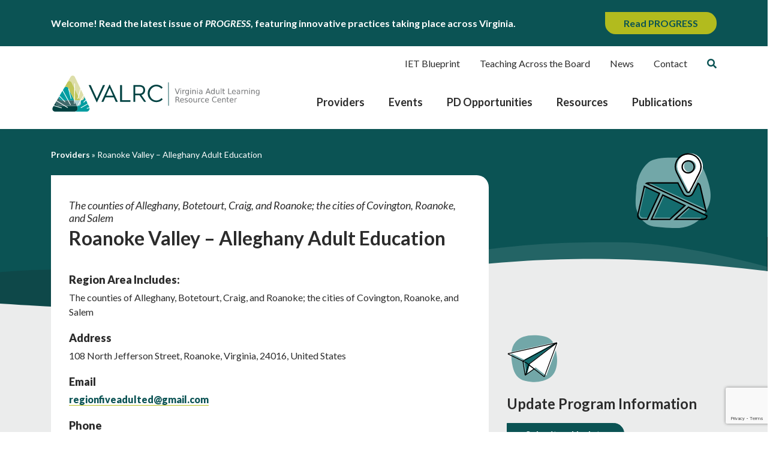

--- FILE ---
content_type: text/html; charset=UTF-8
request_url: https://valrc.org/providers/region-5-roanoke-valley-alleghany-adult-education/
body_size: 17627
content:

	<!doctype html>
<!--[if lt IE 9]><html class="no-js no-svg ie lt-ie9 lt-ie8 lt-ie7" lang="en-US"> <![endif]-->
<!--[if IE 9]><html class="no-js no-svg ie ie9 lt-ie9 lt-ie8" lang="en-US"> <![endif]-->
<!--[if gt IE 9]><!--><html class="no-js no-svg" lang="en-US"> <!--<![endif]-->
<head>
    <!-- Google Tag Manager -->
    <script>(function(w,d,s,l,i){w[l]=w[l]||[];w[l].push({'gtm.start':
    new Date().getTime(),event:'gtm.js'});var f=d.getElementsByTagName(s)[0],
    j=d.createElement(s),dl=l!='dataLayer'?'&l='+l:'';j.async=true;j.src=
    'https://www.googletagmanager.com/gtm.js?id='+i+dl;f.parentNode.insertBefore(j,f);
    })(window,document,'script','dataLayer','GTM-WVZS93B');</script>
    <!-- End Google Tag Manager -->
    <meta charset="UTF-8" />
<script type="text/javascript">
/* <![CDATA[ */
var gform;gform||(document.addEventListener("gform_main_scripts_loaded",function(){gform.scriptsLoaded=!0}),document.addEventListener("gform/theme/scripts_loaded",function(){gform.themeScriptsLoaded=!0}),window.addEventListener("DOMContentLoaded",function(){gform.domLoaded=!0}),gform={domLoaded:!1,scriptsLoaded:!1,themeScriptsLoaded:!1,isFormEditor:()=>"function"==typeof InitializeEditor,callIfLoaded:function(o){return!(!gform.domLoaded||!gform.scriptsLoaded||!gform.themeScriptsLoaded&&!gform.isFormEditor()||(gform.isFormEditor()&&console.warn("The use of gform.initializeOnLoaded() is deprecated in the form editor context and will be removed in Gravity Forms 3.1."),o(),0))},initializeOnLoaded:function(o){gform.callIfLoaded(o)||(document.addEventListener("gform_main_scripts_loaded",()=>{gform.scriptsLoaded=!0,gform.callIfLoaded(o)}),document.addEventListener("gform/theme/scripts_loaded",()=>{gform.themeScriptsLoaded=!0,gform.callIfLoaded(o)}),window.addEventListener("DOMContentLoaded",()=>{gform.domLoaded=!0,gform.callIfLoaded(o)}))},hooks:{action:{},filter:{}},addAction:function(o,r,e,t){gform.addHook("action",o,r,e,t)},addFilter:function(o,r,e,t){gform.addHook("filter",o,r,e,t)},doAction:function(o){gform.doHook("action",o,arguments)},applyFilters:function(o){return gform.doHook("filter",o,arguments)},removeAction:function(o,r){gform.removeHook("action",o,r)},removeFilter:function(o,r,e){gform.removeHook("filter",o,r,e)},addHook:function(o,r,e,t,n){null==gform.hooks[o][r]&&(gform.hooks[o][r]=[]);var d=gform.hooks[o][r];null==n&&(n=r+"_"+d.length),gform.hooks[o][r].push({tag:n,callable:e,priority:t=null==t?10:t})},doHook:function(r,o,e){var t;if(e=Array.prototype.slice.call(e,1),null!=gform.hooks[r][o]&&((o=gform.hooks[r][o]).sort(function(o,r){return o.priority-r.priority}),o.forEach(function(o){"function"!=typeof(t=o.callable)&&(t=window[t]),"action"==r?t.apply(null,e):e[0]=t.apply(null,e)})),"filter"==r)return e[0]},removeHook:function(o,r,t,n){var e;null!=gform.hooks[o][r]&&(e=(e=gform.hooks[o][r]).filter(function(o,r,e){return!!(null!=n&&n!=o.tag||null!=t&&t!=o.priority)}),gform.hooks[o][r]=e)}});
/* ]]> */
</script>

    <meta name="description" content="Covers the counties of Alleghany, Botetourt, Craig, and Roanoke; the cities of Covington, Roanoke, and Salem">
    <meta http-equiv="Content-Type" content="text/html; charset=UTF-8" />
    <meta http-equiv="X-UA-Compatible" content="IE=edge">
    <meta name="viewport" content="width=device-width, initial-scale=1">
    <link rel="pingback" href="https://valrc.org/xmlrpc.php" />
    <link rel="profile" href="https://gmpg.org/xfn/11">
    <title>Roanoke Valley &#8211; Alleghany Adult Education &#8211; VALRC</title>
<meta name='robots' content='max-image-preview:large' />
	<style>img:is([sizes="auto" i], [sizes^="auto," i]) { contain-intrinsic-size: 3000px 1500px }</style>
	<link rel='dns-prefetch' href='//www.google.com' />
<link rel='dns-prefetch' href='//www.googletagmanager.com' />
<link rel='dns-prefetch' href='//use.fontawesome.com' />
<link rel='dns-prefetch' href='//fonts.googleapis.com' />
<link rel="alternate" type="application/rss+xml" title="VALRC &raquo; Feed" href="https://valrc.org/feed/" />
<link rel="alternate" type="application/rss+xml" title="VALRC &raquo; Comments Feed" href="https://valrc.org/comments/feed/" />
<link rel="alternate" type="text/calendar" title="VALRC &raquo; iCal Feed" href="https://valrc.org/events/?ical=1" />
<link rel='stylesheet' id='tribe-events-pro-mini-calendar-block-styles-css' href='https://valrc.org/wp-content/plugins/events-calendar-pro/build/css/tribe-events-pro-mini-calendar-block.css?ver=7.7.10' type='text/css' media='all' />
<link rel='stylesheet' id='wp-block-library-css' href='https://valrc.org/wp-includes/css/dist/block-library/style.min.css?ver=2cd4a8bcc13f390990ecefa1cf41e79f' type='text/css' media='all' />
<style id='classic-theme-styles-inline-css' type='text/css'>
/*! This file is auto-generated */
.wp-block-button__link{color:#fff;background-color:#32373c;border-radius:9999px;box-shadow:none;text-decoration:none;padding:calc(.667em + 2px) calc(1.333em + 2px);font-size:1.125em}.wp-block-file__button{background:#32373c;color:#fff;text-decoration:none}
</style>
<style id='safe-svg-svg-icon-style-inline-css' type='text/css'>
.safe-svg-cover{text-align:center}.safe-svg-cover .safe-svg-inside{display:inline-block;max-width:100%}.safe-svg-cover svg{fill:currentColor;height:100%;max-height:100%;max-width:100%;width:100%}

</style>
<style id='global-styles-inline-css' type='text/css'>
:root{--wp--preset--aspect-ratio--square: 1;--wp--preset--aspect-ratio--4-3: 4/3;--wp--preset--aspect-ratio--3-4: 3/4;--wp--preset--aspect-ratio--3-2: 3/2;--wp--preset--aspect-ratio--2-3: 2/3;--wp--preset--aspect-ratio--16-9: 16/9;--wp--preset--aspect-ratio--9-16: 9/16;--wp--preset--color--black: #000000;--wp--preset--color--cyan-bluish-gray: #abb8c3;--wp--preset--color--white: #ffffff;--wp--preset--color--pale-pink: #f78da7;--wp--preset--color--vivid-red: #cf2e2e;--wp--preset--color--luminous-vivid-orange: #ff6900;--wp--preset--color--luminous-vivid-amber: #fcb900;--wp--preset--color--light-green-cyan: #7bdcb5;--wp--preset--color--vivid-green-cyan: #00d084;--wp--preset--color--pale-cyan-blue: #8ed1fc;--wp--preset--color--vivid-cyan-blue: #0693e3;--wp--preset--color--vivid-purple: #9b51e0;--wp--preset--gradient--vivid-cyan-blue-to-vivid-purple: linear-gradient(135deg,rgba(6,147,227,1) 0%,rgb(155,81,224) 100%);--wp--preset--gradient--light-green-cyan-to-vivid-green-cyan: linear-gradient(135deg,rgb(122,220,180) 0%,rgb(0,208,130) 100%);--wp--preset--gradient--luminous-vivid-amber-to-luminous-vivid-orange: linear-gradient(135deg,rgba(252,185,0,1) 0%,rgba(255,105,0,1) 100%);--wp--preset--gradient--luminous-vivid-orange-to-vivid-red: linear-gradient(135deg,rgba(255,105,0,1) 0%,rgb(207,46,46) 100%);--wp--preset--gradient--very-light-gray-to-cyan-bluish-gray: linear-gradient(135deg,rgb(238,238,238) 0%,rgb(169,184,195) 100%);--wp--preset--gradient--cool-to-warm-spectrum: linear-gradient(135deg,rgb(74,234,220) 0%,rgb(151,120,209) 20%,rgb(207,42,186) 40%,rgb(238,44,130) 60%,rgb(251,105,98) 80%,rgb(254,248,76) 100%);--wp--preset--gradient--blush-light-purple: linear-gradient(135deg,rgb(255,206,236) 0%,rgb(152,150,240) 100%);--wp--preset--gradient--blush-bordeaux: linear-gradient(135deg,rgb(254,205,165) 0%,rgb(254,45,45) 50%,rgb(107,0,62) 100%);--wp--preset--gradient--luminous-dusk: linear-gradient(135deg,rgb(255,203,112) 0%,rgb(199,81,192) 50%,rgb(65,88,208) 100%);--wp--preset--gradient--pale-ocean: linear-gradient(135deg,rgb(255,245,203) 0%,rgb(182,227,212) 50%,rgb(51,167,181) 100%);--wp--preset--gradient--electric-grass: linear-gradient(135deg,rgb(202,248,128) 0%,rgb(113,206,126) 100%);--wp--preset--gradient--midnight: linear-gradient(135deg,rgb(2,3,129) 0%,rgb(40,116,252) 100%);--wp--preset--font-size--small: 13px;--wp--preset--font-size--medium: 20px;--wp--preset--font-size--large: 36px;--wp--preset--font-size--x-large: 42px;--wp--preset--spacing--20: 0.44rem;--wp--preset--spacing--30: 0.67rem;--wp--preset--spacing--40: 1rem;--wp--preset--spacing--50: 1.5rem;--wp--preset--spacing--60: 2.25rem;--wp--preset--spacing--70: 3.38rem;--wp--preset--spacing--80: 5.06rem;--wp--preset--shadow--natural: 6px 6px 9px rgba(0, 0, 0, 0.2);--wp--preset--shadow--deep: 12px 12px 50px rgba(0, 0, 0, 0.4);--wp--preset--shadow--sharp: 6px 6px 0px rgba(0, 0, 0, 0.2);--wp--preset--shadow--outlined: 6px 6px 0px -3px rgba(255, 255, 255, 1), 6px 6px rgba(0, 0, 0, 1);--wp--preset--shadow--crisp: 6px 6px 0px rgba(0, 0, 0, 1);}:where(.is-layout-flex){gap: 0.5em;}:where(.is-layout-grid){gap: 0.5em;}body .is-layout-flex{display: flex;}.is-layout-flex{flex-wrap: wrap;align-items: center;}.is-layout-flex > :is(*, div){margin: 0;}body .is-layout-grid{display: grid;}.is-layout-grid > :is(*, div){margin: 0;}:where(.wp-block-columns.is-layout-flex){gap: 2em;}:where(.wp-block-columns.is-layout-grid){gap: 2em;}:where(.wp-block-post-template.is-layout-flex){gap: 1.25em;}:where(.wp-block-post-template.is-layout-grid){gap: 1.25em;}.has-black-color{color: var(--wp--preset--color--black) !important;}.has-cyan-bluish-gray-color{color: var(--wp--preset--color--cyan-bluish-gray) !important;}.has-white-color{color: var(--wp--preset--color--white) !important;}.has-pale-pink-color{color: var(--wp--preset--color--pale-pink) !important;}.has-vivid-red-color{color: var(--wp--preset--color--vivid-red) !important;}.has-luminous-vivid-orange-color{color: var(--wp--preset--color--luminous-vivid-orange) !important;}.has-luminous-vivid-amber-color{color: var(--wp--preset--color--luminous-vivid-amber) !important;}.has-light-green-cyan-color{color: var(--wp--preset--color--light-green-cyan) !important;}.has-vivid-green-cyan-color{color: var(--wp--preset--color--vivid-green-cyan) !important;}.has-pale-cyan-blue-color{color: var(--wp--preset--color--pale-cyan-blue) !important;}.has-vivid-cyan-blue-color{color: var(--wp--preset--color--vivid-cyan-blue) !important;}.has-vivid-purple-color{color: var(--wp--preset--color--vivid-purple) !important;}.has-black-background-color{background-color: var(--wp--preset--color--black) !important;}.has-cyan-bluish-gray-background-color{background-color: var(--wp--preset--color--cyan-bluish-gray) !important;}.has-white-background-color{background-color: var(--wp--preset--color--white) !important;}.has-pale-pink-background-color{background-color: var(--wp--preset--color--pale-pink) !important;}.has-vivid-red-background-color{background-color: var(--wp--preset--color--vivid-red) !important;}.has-luminous-vivid-orange-background-color{background-color: var(--wp--preset--color--luminous-vivid-orange) !important;}.has-luminous-vivid-amber-background-color{background-color: var(--wp--preset--color--luminous-vivid-amber) !important;}.has-light-green-cyan-background-color{background-color: var(--wp--preset--color--light-green-cyan) !important;}.has-vivid-green-cyan-background-color{background-color: var(--wp--preset--color--vivid-green-cyan) !important;}.has-pale-cyan-blue-background-color{background-color: var(--wp--preset--color--pale-cyan-blue) !important;}.has-vivid-cyan-blue-background-color{background-color: var(--wp--preset--color--vivid-cyan-blue) !important;}.has-vivid-purple-background-color{background-color: var(--wp--preset--color--vivid-purple) !important;}.has-black-border-color{border-color: var(--wp--preset--color--black) !important;}.has-cyan-bluish-gray-border-color{border-color: var(--wp--preset--color--cyan-bluish-gray) !important;}.has-white-border-color{border-color: var(--wp--preset--color--white) !important;}.has-pale-pink-border-color{border-color: var(--wp--preset--color--pale-pink) !important;}.has-vivid-red-border-color{border-color: var(--wp--preset--color--vivid-red) !important;}.has-luminous-vivid-orange-border-color{border-color: var(--wp--preset--color--luminous-vivid-orange) !important;}.has-luminous-vivid-amber-border-color{border-color: var(--wp--preset--color--luminous-vivid-amber) !important;}.has-light-green-cyan-border-color{border-color: var(--wp--preset--color--light-green-cyan) !important;}.has-vivid-green-cyan-border-color{border-color: var(--wp--preset--color--vivid-green-cyan) !important;}.has-pale-cyan-blue-border-color{border-color: var(--wp--preset--color--pale-cyan-blue) !important;}.has-vivid-cyan-blue-border-color{border-color: var(--wp--preset--color--vivid-cyan-blue) !important;}.has-vivid-purple-border-color{border-color: var(--wp--preset--color--vivid-purple) !important;}.has-vivid-cyan-blue-to-vivid-purple-gradient-background{background: var(--wp--preset--gradient--vivid-cyan-blue-to-vivid-purple) !important;}.has-light-green-cyan-to-vivid-green-cyan-gradient-background{background: var(--wp--preset--gradient--light-green-cyan-to-vivid-green-cyan) !important;}.has-luminous-vivid-amber-to-luminous-vivid-orange-gradient-background{background: var(--wp--preset--gradient--luminous-vivid-amber-to-luminous-vivid-orange) !important;}.has-luminous-vivid-orange-to-vivid-red-gradient-background{background: var(--wp--preset--gradient--luminous-vivid-orange-to-vivid-red) !important;}.has-very-light-gray-to-cyan-bluish-gray-gradient-background{background: var(--wp--preset--gradient--very-light-gray-to-cyan-bluish-gray) !important;}.has-cool-to-warm-spectrum-gradient-background{background: var(--wp--preset--gradient--cool-to-warm-spectrum) !important;}.has-blush-light-purple-gradient-background{background: var(--wp--preset--gradient--blush-light-purple) !important;}.has-blush-bordeaux-gradient-background{background: var(--wp--preset--gradient--blush-bordeaux) !important;}.has-luminous-dusk-gradient-background{background: var(--wp--preset--gradient--luminous-dusk) !important;}.has-pale-ocean-gradient-background{background: var(--wp--preset--gradient--pale-ocean) !important;}.has-electric-grass-gradient-background{background: var(--wp--preset--gradient--electric-grass) !important;}.has-midnight-gradient-background{background: var(--wp--preset--gradient--midnight) !important;}.has-small-font-size{font-size: var(--wp--preset--font-size--small) !important;}.has-medium-font-size{font-size: var(--wp--preset--font-size--medium) !important;}.has-large-font-size{font-size: var(--wp--preset--font-size--large) !important;}.has-x-large-font-size{font-size: var(--wp--preset--font-size--x-large) !important;}
:where(.wp-block-post-template.is-layout-flex){gap: 1.25em;}:where(.wp-block-post-template.is-layout-grid){gap: 1.25em;}
:where(.wp-block-columns.is-layout-flex){gap: 2em;}:where(.wp-block-columns.is-layout-grid){gap: 2em;}
:root :where(.wp-block-pullquote){font-size: 1.5em;line-height: 1.6;}
</style>
<link rel='stylesheet' id='wpsm_ac_pro-font-awesome-front-css' href='https://valrc.org/wp-content/plugins/accordion-pro/assets/css/font-awesome/css/font-awesome.min.css?ver=2cd4a8bcc13f390990ecefa1cf41e79f' type='text/css' media='all' />
<link rel='stylesheet' id='wpsm_ac_pro_bootstrap-front-css' href='https://valrc.org/wp-content/plugins/accordion-pro/assets/css/bootstrap-front.css?ver=2cd4a8bcc13f390990ecefa1cf41e79f' type='text/css' media='all' />
<link rel='stylesheet' id='wpsm_ac_pro_animate-css' href='https://valrc.org/wp-content/plugins/accordion-pro/assets/css/animate.css?ver=2cd4a8bcc13f390990ecefa1cf41e79f' type='text/css' media='all' />
<link rel='stylesheet' id='wpsm_ac_front_font-icon-picker_all-css' href='https://valrc.org/wp-content/plugins/accordion-pro/assets/mul-type-icon-picker/icon-picker.css?ver=2cd4a8bcc13f390990ecefa1cf41e79f' type='text/css' media='all' />
<link rel='stylesheet' id='wpsm_ac_front_font-icon-picker-glyphicon_style-css' href='https://valrc.org/wp-content/plugins/accordion-pro/assets/mul-type-icon-picker/picker/glyphicon.css?ver=2cd4a8bcc13f390990ecefa1cf41e79f' type='text/css' media='all' />
<link rel='stylesheet' id='wpsm_ac_front_font-icon-picker-dashicons_style-css' href='https://valrc.org/wp-content/plugins/accordion-pro/assets/mul-type-icon-picker/picker/dashicons.css?ver=2cd4a8bcc13f390990ecefa1cf41e79f' type='text/css' media='all' />
<link rel='stylesheet' id='wpsm_ac_pro_scrollbar_style-css' href='https://valrc.org/wp-content/plugins/accordion-pro/assets/scrollbar/jquery.mCustomScrollbar.css?ver=2cd4a8bcc13f390990ecefa1cf41e79f' type='text/css' media='all' />
<link rel='stylesheet' id='megamenu-css' href='https://valrc.org/wp-content/uploads/maxmegamenu/style.css?ver=d9bdd5' type='text/css' media='all' />
<link rel='stylesheet' id='dashicons-css' href='https://valrc.org/wp-includes/css/dashicons.min.css?ver=2cd4a8bcc13f390990ecefa1cf41e79f' type='text/css' media='all' />
<link rel='stylesheet' id='megamenu-genericons-css' href='https://valrc.org/wp-content/plugins/megamenu-pro/icons/genericons/genericons/genericons.css?ver=2.4.2' type='text/css' media='all' />
<link rel='stylesheet' id='megamenu-fontawesome6-css' href='https://valrc.org/wp-content/plugins/megamenu-pro/icons/fontawesome6/css/all.min.css?ver=2.4.2' type='text/css' media='all' />
<link rel='stylesheet' id='spm-css-css' href='https://valrc.org/wp-content/themes/valrc/dist/css/spm.min.css?ver=1748360941' type='text/css' media='' />
<link rel='stylesheet' id='font-awesome-css' href='//use.fontawesome.com/releases/v5.3.1/css/all.css?ver=2cd4a8bcc13f390990ecefa1cf41e79f' type='text/css' media='all' />
<link rel='stylesheet' id='google-fonts-css' href='//fonts.googleapis.com/css2?family=Lato%3Aital%2Cwght%400%2C400%3B0%2C700%3B0%2C900%3B1%2C400%3B1%2C700%3B1%2C900&#038;display=swap&#038;ver=2cd4a8bcc13f390990ecefa1cf41e79f' type='text/css' media='all' />
<script type="text/javascript" src="https://valrc.org/wp-includes/js/jquery/jquery.min.js?ver=3.7.1" id="jquery-core-js"></script>
<script type="text/javascript" src="https://valrc.org/wp-includes/js/jquery/jquery-migrate.min.js?ver=3.4.1" id="jquery-migrate-js"></script>
<script type="text/javascript" defer='defer' src="https://valrc.org/wp-content/plugins/gravityforms/js/jquery.json.min.js?ver=2.9.25" id="gform_json-js"></script>
<script type="text/javascript" id="gform_gravityforms-js-extra">
/* <![CDATA[ */
var gf_global = {"gf_currency_config":{"name":"U.S. Dollar","symbol_left":"$","symbol_right":"","symbol_padding":"","thousand_separator":",","decimal_separator":".","decimals":2,"code":"USD"},"base_url":"https:\/\/valrc.org\/wp-content\/plugins\/gravityforms","number_formats":[],"spinnerUrl":"https:\/\/valrc.org\/wp-content\/plugins\/gravityforms\/images\/spinner.svg","version_hash":"2cf02dc3a03b186a150633396398f32c","strings":{"newRowAdded":"New row added.","rowRemoved":"Row removed","formSaved":"The form has been saved.  The content contains the link to return and complete the form."}};
var gform_i18n = {"datepicker":{"days":{"monday":"Mo","tuesday":"Tu","wednesday":"We","thursday":"Th","friday":"Fr","saturday":"Sa","sunday":"Su"},"months":{"january":"January","february":"February","march":"March","april":"April","may":"May","june":"June","july":"July","august":"August","september":"September","october":"October","november":"November","december":"December"},"firstDay":1,"iconText":"Select date"}};
var gf_legacy_multi = {"3":"1"};
var gform_gravityforms = {"strings":{"invalid_file_extension":"This type of file is not allowed. Must be one of the following:","delete_file":"Delete this file","in_progress":"in progress","file_exceeds_limit":"File exceeds size limit","illegal_extension":"This type of file is not allowed.","max_reached":"Maximum number of files reached","unknown_error":"There was a problem while saving the file on the server","currently_uploading":"Please wait for the uploading to complete","cancel":"Cancel","cancel_upload":"Cancel this upload","cancelled":"Cancelled","error":"Error","message":"Message"},"vars":{"images_url":"https:\/\/valrc.org\/wp-content\/plugins\/gravityforms\/images"}};
/* ]]> */
</script>
<script type="text/javascript" defer='defer' src="https://valrc.org/wp-content/plugins/gravityforms/js/gravityforms.min.js?ver=2.9.25" id="gform_gravityforms-js"></script>
<script type="text/javascript" defer='defer' src="https://valrc.org/wp-content/plugins/gravityforms/assets/js/dist/utils.min.js?ver=48a3755090e76a154853db28fc254681" id="gform_gravityforms_utils-js"></script>
<script type="text/javascript" src="https://valrc.org/wp-content/plugins/accordion-pro/assets/scrollbar/jquery.mCustomScrollbar.concat.min.js?ver=2cd4a8bcc13f390990ecefa1cf41e79f" id="wpsm_ac_pro_scrollbar_script-js"></script>
<script type="text/javascript" src="https://valrc.org/wp-content/themes/valrc/dist/js/spm.min.js?ver=2cd4a8bcc13f390990ecefa1cf41e79f" id="spm-js-js"></script>
<script type="text/javascript" id="spm_load_more-js-extra">
/* <![CDATA[ */
var spm_more_params = {"ajaxurl":"https:\/\/valrc.org\/wp-admin\/admin-ajax.php","posts":"{\"page\":0,\"provider\":\"region-5-roanoke-valley-alleghany-adult-education\",\"post_type\":\"provider\",\"name\":\"region-5-roanoke-valley-alleghany-adult-education\",\"error\":\"\",\"m\":\"\",\"p\":0,\"post_parent\":\"\",\"subpost\":\"\",\"subpost_id\":\"\",\"attachment\":\"\",\"attachment_id\":0,\"pagename\":\"region-5-roanoke-valley-alleghany-adult-education\",\"page_id\":0,\"second\":\"\",\"minute\":\"\",\"hour\":\"\",\"day\":0,\"monthnum\":0,\"year\":0,\"w\":0,\"category_name\":\"\",\"tag\":\"\",\"cat\":\"\",\"tag_id\":\"\",\"author\":\"\",\"author_name\":\"\",\"feed\":\"\",\"tb\":\"\",\"paged\":0,\"meta_key\":\"\",\"meta_value\":\"\",\"preview\":\"\",\"s\":\"\",\"sentence\":\"\",\"title\":\"\",\"fields\":\"all\",\"menu_order\":\"\",\"embed\":\"\",\"category__in\":[],\"category__not_in\":[],\"category__and\":[],\"post__in\":[],\"post__not_in\":[],\"post_name__in\":[],\"tag__in\":[],\"tag__not_in\":[],\"tag__and\":[],\"tag_slug__in\":[],\"tag_slug__and\":[],\"post_parent__in\":[],\"post_parent__not_in\":[],\"author__in\":[],\"author__not_in\":[],\"search_columns\":[],\"ignore_sticky_posts\":false,\"suppress_filters\":false,\"cache_results\":true,\"update_post_term_cache\":true,\"update_menu_item_cache\":false,\"lazy_load_term_meta\":true,\"update_post_meta_cache\":true,\"posts_per_page\":10,\"nopaging\":false,\"comments_per_page\":\"50\",\"no_found_rows\":false,\"order\":\"DESC\"}","current_page":"1","max_page":"0"};
/* ]]> */
</script>
<script type="text/javascript" src="https://valrc.org/wp-content/themes/valrc/load-more.js?ver=2cd4a8bcc13f390990ecefa1cf41e79f" id="spm_load_more-js"></script>

<!-- Google tag (gtag.js) snippet added by Site Kit -->
<!-- Google Analytics snippet added by Site Kit -->
<script type="text/javascript" src="https://www.googletagmanager.com/gtag/js?id=GT-P3HVHRW" id="google_gtagjs-js" async></script>
<script type="text/javascript" id="google_gtagjs-js-after">
/* <![CDATA[ */
window.dataLayer = window.dataLayer || [];function gtag(){dataLayer.push(arguments);}
gtag("set","linker",{"domains":["valrc.org"]});
gtag("js", new Date());
gtag("set", "developer_id.dZTNiMT", true);
gtag("config", "GT-P3HVHRW");
/* ]]> */
</script>
<link rel="https://api.w.org/" href="https://valrc.org/wp-json/" /><link rel="alternate" title="JSON" type="application/json" href="https://valrc.org/wp-json/wp/v2/provider/758" /><link rel="EditURI" type="application/rsd+xml" title="RSD" href="https://valrc.org/xmlrpc.php?rsd" />

<link rel="canonical" href="https://valrc.org/providers/region-5-roanoke-valley-alleghany-adult-education/" />
<link rel='shortlink' href='https://valrc.org/?p=758' />
<link rel="alternate" title="oEmbed (JSON)" type="application/json+oembed" href="https://valrc.org/wp-json/oembed/1.0/embed?url=https%3A%2F%2Fvalrc.org%2Fproviders%2Fregion-5-roanoke-valley-alleghany-adult-education%2F" />
<link rel="alternate" title="oEmbed (XML)" type="text/xml+oembed" href="https://valrc.org/wp-json/oembed/1.0/embed?url=https%3A%2F%2Fvalrc.org%2Fproviders%2Fregion-5-roanoke-valley-alleghany-adult-education%2F&#038;format=xml" />
<meta name="generator" content="Site Kit by Google 1.170.0" /><meta name="tec-api-version" content="v1"><meta name="tec-api-origin" content="https://valrc.org"><link rel="alternate" href="https://valrc.org/wp-json/tribe/events/v1/" /><link rel="icon" href="https://valrc.org/wp-content/uploads/2021/09/valrc_favicon-150x150.png" sizes="32x32" />
<link rel="icon" href="https://valrc.org/wp-content/uploads/2021/09/valrc_favicon-300x300.png" sizes="192x192" />
<link rel="apple-touch-icon" href="https://valrc.org/wp-content/uploads/2021/09/valrc_favicon-300x300.png" />
<meta name="msapplication-TileImage" content="https://valrc.org/wp-content/uploads/2021/09/valrc_favicon-300x300.png" />
		<style type="text/css" id="wp-custom-css">
			.tribe-events-calendar-month__day--current .tribe-events-calendar-month__day-date-daynum {
	color: #B2BB1E;
}

body .tribe-events-calendar-month__day--current .tribe-events-calendar-month__calendar-event-title a {
	color: #fff;
}		</style>
		<style type="text/css">/** Mega Menu CSS: fs **/</style>

	
</head>


<body class="wp-singular provider-template-default single single-provider postid-758 wp-theme-valrc tribe-no-js mega-menu-primary" data-template="base.twig">

	<!-- Google Tag Manager (noscript) -->
	<noscript><iframe src="https://www.googletagmanager.com/ns.html?id=GTM-WVZS93B"
	height="0" width="0" style="display:none;visibility:hidden"></iframe></noscript>
	<!-- End Google Tag Manager (noscript) -->

	<div class="site">

		<a class="skip-link" href="#content">Skip to content</a>

					<div class="site-announcement">
  <div class="container">
    <div class="site-announcement__inner">
      <span class="site-announcement__copy">
        Welcome! Read the latest issue of <i>PROGRESS</i>, featuring innovative practices taking place across Virginia.
      </span>
        
              <a class="button button--bright-green" href="https://valrc.org/progress/2025-volume-35-no-1-march-issue/" target="_blank">Read PROGRESS</a>
          </div>
  </div>
</div>		
					
<!-- 
<script type="text/javascript" src="//branding.vcu.edu/bar/academic/latest.js"></script>
-->

<header class="site-header">
	<div class="container">
		<div class="row site-header__row">
			<div class="col-7 col-md-4 col-lg-4">
				<a class="site-header__valrc-link" href="https://valrc.org">
					<img alt="VALRC homepage" src="https://valrc.org/wp-content/uploads/2021/09/valrc_logo.svg">
				</a>
			</div>

			<div class="col">
				<div class="site-header__menus">
						<nav class="nav nav--header-secondary" aria-label="Secondary" itemscope itemtype="http://schema.org/SiteNavigationElement">
		<ul class="nav__list">
							<li class="nav__item">
					<a class="nav__link  menu-item menu-item-type-custom menu-item-object-custom menu-item-15865" href="https://ietblueprint.com/" target="_blank">
						<span>IET Blueprint</span>
					</a>
				</li>
							<li class="nav__item">
					<a class="nav__link  menu-item menu-item-type-custom menu-item-object-custom menu-item-15864" href="https://tab.valrc.org/" target="_blank">
						<span>Teaching Across the Board</span>
					</a>
				</li>
							<li class="nav__item">
					<a class="nav__link  menu-item menu-item-type-post_type menu-item-object-page current_page_parent menu-item-16415" href="https://valrc.org/news/" target="">
						<span>News</span>
					</a>
				</li>
							<li class="nav__item">
					<a class="nav__link  menu-item menu-item-type-post_type menu-item-object-page menu-item-296" href="https://valrc.org/about/" target="">
						<span>Contact</span>
					</a>
				</li>
			
							<li class="nav__item">
					<div class="search-bar">
	<button id="search-bar__toggle" aria-label="Toggle Search Form">
		<i class="fas fa-search" aria-hidden="true"></i>
	</button>

	<form role="search" method="get" action="https://valrc.org" id="search-bar__form">
		<label class="sr-only" for="s">Search for:</label>
		<input type="text" name="s" id="search-bar__field" placeholder="Search Site"/>
	</form>
</div>
				</li>
					</ul>
	</nav>

											<div id="mega-menu-wrap-primary" class="mega-menu-wrap"><div class="mega-menu-toggle"><div class="mega-toggle-blocks-left"></div><div class="mega-toggle-blocks-center"></div><div class="mega-toggle-blocks-right"><div class='mega-toggle-block mega-menu-toggle-custom-block mega-toggle-block-1 mega-menu-toggle-animated-block' id='mega-toggle-block-1'><span class="mega-menu-toggle-block mega-toggle-label" role="button" aria-expanded="false" tabindex="0"><span class="mega-toggle-label-closed"><img src="https://valrc.org/wp-content/uploads/2025/05/menu.svg"></img></span><span class="mega-toggle-label-open"><img src="https://valrc.org/wp-content/uploads/2025/05/menu.svg"></img></span></span></div></div></div><ul id="mega-menu-primary" class="mega-menu max-mega-menu mega-menu-horizontal mega-no-js" data-event="hover_intent" data-effect="fade_up" data-effect-speed="200" data-effect-mobile="slide_left" data-effect-speed-mobile="200" data-mobile-force-width="false" data-second-click="go" data-document-click="collapse" data-vertical-behaviour="standard" data-breakpoint="992" data-unbind="true" data-mobile-state="collapse_all" data-mobile-direction="vertical" data-hover-intent-timeout="300" data-hover-intent-interval="100" data-overlay-desktop="false" data-overlay-mobile="false"><li class="mega-menu-item mega-menu-item-type-post_type mega-menu-item-object-page mega-align-bottom-left mega-menu-flyout mega-menu-item-16414" id="mega-menu-item-16414"><a class="mega-menu-link" href="https://valrc.org/providers/" tabindex="0">Providers</a></li><li class="mega-menu-item mega-menu-item-type-post_type_archive mega-menu-item-object-tribe_events mega-align-bottom-left mega-menu-flyout mega-menu-item-192" id="mega-menu-item-192"><a class="mega-menu-link" href="https://valrc.org/events/" tabindex="0">Events</a></li><li class="mega-menu-item mega-menu-item-type-post_type mega-menu-item-object-page mega-align-bottom-left mega-menu-flyout mega-menu-item-180" id="mega-menu-item-180"><a class="mega-menu-link" href="https://valrc.org/pd-opportunities/" tabindex="0">PD Opportunities</a></li><li class="mega-menu-item mega-menu-item-type-post_type mega-menu-item-object-page mega-align-bottom-left mega-menu-flyout mega-menu-item-178" id="mega-menu-item-178"><a class="mega-menu-link" href="https://valrc.org/resources/" tabindex="0">Resources</a></li><li class="mega-menu-item mega-menu-item-type-post_type mega-menu-item-object-page mega-menu-item-has-children mega-align-bottom-left mega-menu-flyout mega-menu-item-15821" id="mega-menu-item-15821"><a class="mega-menu-link" href="https://valrc.org/publications/" aria-expanded="false" tabindex="0">Publications<span class="mega-indicator" aria-hidden="true"></span></a>
<ul class="mega-sub-menu">
<li class="mega-menu-item mega-menu-item-type-post_type_archive mega-menu-item-object-progress mega-menu-item-16220" id="mega-menu-item-16220"><a class="mega-menu-link" href="https://valrc.org/progress/">PROGRESS</a></li><li class="mega-menu-item mega-menu-item-type-post_type_archive mega-menu-item-object-spotlight mega-menu-item-16221" id="mega-menu-item-16221"><a class="mega-menu-link" href="https://valrc.org/spotlight/">SPOTLIGHT</a></li><li class="mega-menu-item mega-menu-item-type-post_type mega-menu-item-object-page mega-menu-item-16222" id="mega-menu-item-16222"><a class="mega-menu-link" href="https://valrc.org/community/podcasts/">Podcasts</a></li></ul>
</li></ul><button class='mega-close' aria-label='Close'></button></div>
					
				</div>
			</div>
		</div>
	</div>
</header>
		
		<main class="content" id="content">
			<div class="content__title">
					<div class="resource-title" style="background-color: #0b5354">
	<div class="container">
		<div class="resource-title__inner">
			<div class="resource-title__content">
				<nav class="breadcrumbs" aria-label="Breadcrumbs">

    <span property="itemListElement" typeof="ListItem"><a property="item" typeof="WebPage" title="Go to Providers." href="https://valrc.org/providers/" class="provider-root post post-provider" ><span property="name">Providers</span></a><meta property="position" content="1"></span> <span aria-hidden="true">&raquo;</span> <span property="itemListElement" typeof="ListItem"><span property="name" class="post post-provider current-item">Roanoke Valley &#8211; Alleghany Adult Education</span><meta property="url" content="https://valrc.org/providers/region-5-roanoke-valley-alleghany-adult-education/"><meta property="position" content="2"></span>

</nav>			</div>
			<img alt="" class="resource-title__icon" src="https://valrc.org/wp-content/uploads/2021/02/Icon_providers.svg">
		</div>
	</div>

	<div class="resource-title__wave wave">
		<svg version="1.1" id="Layer_1" xmlns="http://www.w3.org/2000/svg" x="0" y="0" viewbox="0 0 1024 105" xml:space="preserve">
			<style>
				.st2 {
					opacity: .1;
					fill-rule: evenodd;
					clip-rule: evenodd;
					fill: #fff;
					enable-background: new
				}
			</style>
			<rect width="1024" height="105"/>
			<path id="Rectangle_1_" fill="#0b5354" d="M-.5 0h1024v89.8H-.5z"/>
			<path id="Fill-1-Copy_1_" d="M1023.5 100.6c-97.8 4.6-272.3-3-496.6-23C289.9 47.3 114.1 37-.5 46.9v59.8h1024v-6.1z" fill-rule="evenodd" clip-rule="evenodd" fill="#0e4849"/>
			<path class="st2" d="M391.5 83c206-76 342-76 431-76 53.1 0 120.1 11 201 32.9v66.6L388 94.6l3.5-11.6z"/>
			<path d="M0 108.1V89c177.8 11.2 231.6 10.7 476.4-30.3C724 17.2 853.9 25.9 1024 45.6v62.5H0z" fill="#ebecec"/>
		</svg>
	</div>

</div>
			</div>

			<div class="content__body">
				
								
	<div class="one-resource">
		<div class="container">
			<div class="row">
				<div class="col-md-8">
					<div class="one-resource__content">
						<div class="one-resource__copy wysiwyg">
															<span class="one-resource__subtitle">The counties of Alleghany, Botetourt, Craig, and Roanoke; the cities of Covington, Roanoke, and Salem</span>
							
							<h1 class="one-resource__title">Roanoke Valley &#8211; Alleghany Adult Education</h1>

													</div>

						<div class="one-resource__metaboxes one-resource__metaboxes--provider">
							<div class="one-resource__metabox one-resource__metabox--provider wysiwyg">
								<h2 class="one-resource__metabox-heading">Region Area Includes:</h2>
								<p>The counties of Alleghany, Botetourt, Craig, and Roanoke; the cities of Covington, Roanoke, and Salem</p>
							</div>

							<div class="one-resource__metabox one-resource__metabox--provider wysiwyg">
								<h2 class="one-resource__metabox-heading">Address</h2>
								<address>
									<span class="segment-street_number">108</span> <span class="segment-street_name">North Jefferson Street</span>, <span class="segment-city">Roanoke</span>, <span class="segment-state">Virginia</span>, <span class="segment-post_code">24016</span>, <span class="segment-country">United States</span>
																	</address>
							</div>

															<div class="one-resource__metabox one-resource__metabox--provider wysiwyg">
									<h2 class="one-resource__metabox-heading">Email</h2>
									<p>
										<a href="/cdn-cgi/l/email-protection#e49681838d8b8a828d928185809188908180a48389858d88ca878b89"><span class="__cf_email__" data-cfemail="87f5e2e0eee8e9e1eef1e2e6e3f2ebf3e2e3c7e0eae6eeeba9e4e8ea">[email&#160;protected]</span></a>
									</p>
								</div>
							
															<div class="one-resource__metabox one-resource__metabox--provider wysiwyg">
									<h2 class="one-resource__metabox-heading">Phone</h2>
									<p>
										<a href="tel:1-888-622-7256 (Toll Free)">1-888-622-7256 (Toll Free)</a>
									</p>
								</div>
							
															<div class="one-resource__metabox one-resource__metabox--provider wysiwyg">
									<h2 class="one-resource__metabox-heading">Services Provided</h2>
									<p>
										Adult Education, English Language Instruction, GED® Preparation, National External Diploma Program (NEDP), Spanish GED® Preparation
									</p>
								</div>
							
															<div class="one-resource__metabox one-resource__metabox--provider wysiwyg">
									<h2 class="one-resource__metabox-heading">Staff</h2>
									<ul>
																					<li>
												<a href="/cdn-cgi/l/email-protection#d4beb7bcb1babba3b1a0bc94a6b7a4a7fabdbab2bb">Jessica Chenoweth</a>
												-
												Regional Program Manager</li>
																					<li>
												<a href="/cdn-cgi/l/email-protection#721102170617000132001102015c1b1c141d">Clare Peters</a>
												-
												Roanoke City Program Coordinator</li>
																			</ul>
								</div>
													</div>

													<p class="one-resource__button one-resource__button--provider">
								<a class="button" href="http://www.regionfiveadulted.com/" target="_blank">Visit Provider Website</a>
							</p>
											</div>
				</div>
				<div class="col-md-4">
					<div class="one-resource__sidebar">
						
													<div class="one-resource__cta">
								<div class="cta cta--sidebar">

	
			<a href="https://valrc.org/update-program-information/" target="">
							<img alt="" class="cta__image" src="https://valrc.org/wp-content/uploads/2021/02/Icon_Contact.svg">
					</a>
	
	<div class="cta__content">
					<h3 class="cta__heading">
				<a href="https://valrc.org/update-program-information/" target="">
					Update Program Information
				</a>
			</h3>
		
		
					<div class="cta__link">


				
									<a class="button" href="https://valrc.org/update-program-information/" target="">Submit an Update</a>
				

			</div>
			</div>
</div>
							</div>
											</div>
				</div>
			</div>
		</div>
		<div class="one-resource__wave wave">
			<svg xmlns="http://www.w3.org/2000/svg" viewbox="0 0 1024 82">
				<rect width="1024" height="82" fill="#fff"/>
				<path fill="#ebecec" d="M0-2h1024v74H0z"/>
				<path d="M1024 84V64.9C846.2 76.1 792.4 75.5 547.6 34.5 300-6.9 170.1 1.7 0 21.5V84h1024z" fill="#fff"/>
			</svg>
		</div>
	</div>

							</div>
		</main>

					
<footer class="site-footer">
	<div class="container">
		<div class="row">
			<div class="col-lg-10">
				
                <div class='gf_browser_chrome gform_wrapper gform_legacy_markup_wrapper gform-theme--no-framework site-footer__newsletter_wrapper' data-form-theme='legacy' data-form-index='0' id='gform_wrapper_3' ><div id='gf_3' class='gform_anchor' tabindex='-1'></div>
                        <div class='gform_heading'>
                            <h3 class="gform_title">Connect With Us</h3>
                            <p class='gform_description'>Sign up to receive VALRC emails and stay informed about free professional development opportunities, the latest adult education news, and important policy updates.</p>
                        </div><form method='post' enctype='multipart/form-data' target='gform_ajax_frame_3' id='gform_3' class='site-footer__newsletter' action='/providers/region-5-roanoke-valley-alleghany-adult-education/#gf_3' data-formid='3' novalidate><div class='gf_invisible ginput_recaptchav3' data-sitekey='6LfgnP0gAAAAACf578laMovlkmzAir0fi8EUc2WD' data-tabindex='0'><input id="input_bfdac43ce5b88fb280a46e2b292cbf67" class="gfield_recaptcha_response" type="hidden" name="input_bfdac43ce5b88fb280a46e2b292cbf67" value=""/></div>
                        <div class='gform-body gform_body'><ul id='gform_fields_3' class='gform_fields top_label form_sublabel_below description_below validation_below'><li id="field_3_1" class="gfield gfield--type-email gfield_contains_required field_sublabel_below gfield--no-description field_description_below hidden_label field_validation_below gfield_visibility_visible"  ><label class='gfield_label gform-field-label' for='input_3_1'>Email<span class="gfield_required"><span class="gfield_required gfield_required_asterisk">*</span></span></label><div class='ginput_container ginput_container_email'>
                            <input name='input_1' id='input_3_1' type='email' value='' class='medium'   placeholder='Your Email' aria-required="true" aria-invalid="false"  />
                        </div></li></ul></div>
        <div class='gform-footer gform_footer top_label'> <input type='submit' id='gform_submit_button_3' class='gform_button button' onclick='gform.submission.handleButtonClick(this);' data-submission-type='submit' value='Sign Up'  /> <input type='hidden' name='gform_ajax' value='form_id=3&amp;title=1&amp;description=1&amp;tabindex=0&amp;theme=legacy&amp;hash=72ecf5bb27e347f320c9461a0aa8f876' />
            <input type='hidden' class='gform_hidden' name='gform_submission_method' data-js='gform_submission_method_3' value='iframe' />
            <input type='hidden' class='gform_hidden' name='gform_theme' data-js='gform_theme_3' id='gform_theme_3' value='legacy' />
            <input type='hidden' class='gform_hidden' name='gform_style_settings' data-js='gform_style_settings_3' id='gform_style_settings_3' value='' />
            <input type='hidden' class='gform_hidden' name='is_submit_3' value='1' />
            <input type='hidden' class='gform_hidden' name='gform_submit' value='3' />
            
            <input type='hidden' class='gform_hidden' name='gform_unique_id' value='' />
            <input type='hidden' class='gform_hidden' name='state_3' value='WyJbXSIsIjI5MDZlMmQzMDI4YTYwZjY1OGQzY2U0YjViNTMxYzAzIl0=' />
            <input type='hidden' autocomplete='off' class='gform_hidden' name='gform_target_page_number_3' id='gform_target_page_number_3' value='0' />
            <input type='hidden' autocomplete='off' class='gform_hidden' name='gform_source_page_number_3' id='gform_source_page_number_3' value='1' />
            <input type='hidden' name='gform_field_values' value='' />
            
        </div>
                        </form>
                        </div>
		                <iframe style='display:none;width:0px;height:0px;' src='about:blank' name='gform_ajax_frame_3' id='gform_ajax_frame_3' title='This iframe contains the logic required to handle Ajax powered Gravity Forms.'></iframe>
		                <script data-cfasync="false" src="/cdn-cgi/scripts/5c5dd728/cloudflare-static/email-decode.min.js"></script><script type="text/javascript">
/* <![CDATA[ */
 gform.initializeOnLoaded( function() {gformInitSpinner( 3, 'https://valrc.org/wp-content/plugins/gravityforms/images/spinner.svg', true );jQuery('#gform_ajax_frame_3').on('load',function(){var contents = jQuery(this).contents().find('*').html();var is_postback = contents.indexOf('GF_AJAX_POSTBACK') >= 0;if(!is_postback){return;}var form_content = jQuery(this).contents().find('#gform_wrapper_3');var is_confirmation = jQuery(this).contents().find('#gform_confirmation_wrapper_3').length > 0;var is_redirect = contents.indexOf('gformRedirect(){') >= 0;var is_form = form_content.length > 0 && ! is_redirect && ! is_confirmation;var mt = parseInt(jQuery('html').css('margin-top'), 10) + parseInt(jQuery('body').css('margin-top'), 10) + 100;if(is_form){jQuery('#gform_wrapper_3').html(form_content.html());if(form_content.hasClass('gform_validation_error')){jQuery('#gform_wrapper_3').addClass('gform_validation_error');} else {jQuery('#gform_wrapper_3').removeClass('gform_validation_error');}setTimeout( function() { /* delay the scroll by 50 milliseconds to fix a bug in chrome */ jQuery(document).scrollTop(jQuery('#gform_wrapper_3').offset().top - mt); }, 50 );if(window['gformInitDatepicker']) {gformInitDatepicker();}if(window['gformInitPriceFields']) {gformInitPriceFields();}var current_page = jQuery('#gform_source_page_number_3').val();gformInitSpinner( 3, 'https://valrc.org/wp-content/plugins/gravityforms/images/spinner.svg', true );jQuery(document).trigger('gform_page_loaded', [3, current_page]);window['gf_submitting_3'] = false;}else if(!is_redirect){var confirmation_content = jQuery(this).contents().find('.GF_AJAX_POSTBACK').html();if(!confirmation_content){confirmation_content = contents;}jQuery('#gform_wrapper_3').replaceWith(confirmation_content);jQuery(document).scrollTop(jQuery('#gf_3').offset().top - mt);jQuery(document).trigger('gform_confirmation_loaded', [3]);window['gf_submitting_3'] = false;wp.a11y.speak(jQuery('#gform_confirmation_message_3').text());}else{jQuery('#gform_3').append(contents);if(window['gformRedirect']) {gformRedirect();}}jQuery(document).trigger("gform_pre_post_render", [{ formId: "3", currentPage: "current_page", abort: function() { this.preventDefault(); } }]);        if (event && event.defaultPrevented) {                return;        }        const gformWrapperDiv = document.getElementById( "gform_wrapper_3" );        if ( gformWrapperDiv ) {            const visibilitySpan = document.createElement( "span" );            visibilitySpan.id = "gform_visibility_test_3";            gformWrapperDiv.insertAdjacentElement( "afterend", visibilitySpan );        }        const visibilityTestDiv = document.getElementById( "gform_visibility_test_3" );        let postRenderFired = false;        function triggerPostRender() {            if ( postRenderFired ) {                return;            }            postRenderFired = true;            gform.core.triggerPostRenderEvents( 3, current_page );            if ( visibilityTestDiv ) {                visibilityTestDiv.parentNode.removeChild( visibilityTestDiv );            }        }        function debounce( func, wait, immediate ) {            var timeout;            return function() {                var context = this, args = arguments;                var later = function() {                    timeout = null;                    if ( !immediate ) func.apply( context, args );                };                var callNow = immediate && !timeout;                clearTimeout( timeout );                timeout = setTimeout( later, wait );                if ( callNow ) func.apply( context, args );            };        }        const debouncedTriggerPostRender = debounce( function() {            triggerPostRender();        }, 200 );        if ( visibilityTestDiv && visibilityTestDiv.offsetParent === null ) {            const observer = new MutationObserver( ( mutations ) => {                mutations.forEach( ( mutation ) => {                    if ( mutation.type === 'attributes' && visibilityTestDiv.offsetParent !== null ) {                        debouncedTriggerPostRender();                        observer.disconnect();                    }                });            });            observer.observe( document.body, {                attributes: true,                childList: false,                subtree: true,                attributeFilter: [ 'style', 'class' ],            });        } else {            triggerPostRender();        }    } );} ); 
/* ]]> */
</script>

			</div>

			<div class="col-md-5 col-lg-7">
				<div class="row">
					<div class="col-lg-5">
						<a class="site-footer__valrc-link" href="https://valrc.org">
							<img alt="VALRC homepage" src="https://valrc.org/wp-content/uploads/2021/09/valrc_logo.svg">
						</a>
					</div>

					<div class="col-lg-7">
													<address class="site-footer__address">
																	<a class="site-footer__map-url" href="https://goo.gl/maps/PNHit4W3xrA9euug7" target="_blank">
																		300 Arboretum Place, #200<br />
Richmond, VA 23236
																		</a>
															</address>
						
													<div class="site-footer__contact site-footer__contact--email">
								Email
								<a class="site-footer__contact-link" href="/cdn-cgi/l/email-protection#a7d1c3c2d4cce7d1c4d289c2c3d2"><span class="__cf_email__" data-cfemail="11677574627a516772643f747564">[email&#160;protected]</span></a>
							</div>
						
													<div class="site-footer__contact site-footer__contact--phone">
								Phone
								<a class="site-footer__contact-link" href="tel:804-828-6521">804-828-6521</a>
							</div>
						
						  <ul class="follow">
                <li class="follow__item">
              <a class="follow__link" href="https://www.facebook.com/pages/Virginia-Adult-Learning-Resource-Center/333037475357" target="_blank">
                <span class="sr-only">Facebook</span>
              </a>
          </li>
                <li class="follow__item">
              <a class="follow__link" href="https://www.linkedin.com/company/valrc-at-vcu" target="_blank">
                <span class="sr-only">LinkedIn</span>
              </a>
          </li>
                <li class="follow__item">
              <a class="follow__link" href="https://www.youtube.com/channel/UCW_LDzZIo8rltie2axfZVdQ?view_as=subscriber" target="_blank">
                <span class="sr-only">YouTube</span>
              </a>
          </li>
        </ul>
					</div>
				</div>
			</div>

			<div class="col-md-7 col-lg-5">
				<div class="row">
					<div class="col-6">
							<nav class="nav nav--footer-primary" aria-label="Primary" itemscope itemtype="http://schema.org/SiteNavigationElement">
		<ul class="nav__list">
							<li class="nav__item">
					<a class="nav__link  menu-item menu-item-type-post_type menu-item-object-page current-menu-item menu-item-16414" href="https://valrc.org/providers/" target="">
						<span>Providers</span>
					</a>
				</li>
							<li class="nav__item">
					<a class="nav__link  menu-item menu-item-type-post_type_archive menu-item-object-tribe_events menu-item-192" href="https://valrc.org/events/" target="">
						<span>Events</span>
					</a>
				</li>
							<li class="nav__item">
					<a class="nav__link  menu-item menu-item-type-post_type menu-item-object-page menu-item-180" href="https://valrc.org/pd-opportunities/" target="">
						<span>PD Opportunities</span>
					</a>
				</li>
							<li class="nav__item">
					<a class="nav__link  menu-item menu-item-type-post_type menu-item-object-page menu-item-178" href="https://valrc.org/resources/" target="">
						<span>Resources</span>
					</a>
				</li>
							<li class="nav__item">
					<a class="nav__link  menu-item menu-item-type-post_type menu-item-object-page menu-item-15821 menu-item-has-children" href="https://valrc.org/publications/" target="">
						<span>Publications</span>
					</a>
				</li>
			
					</ul>
	</nav>
					</div>

					<div class="col-6">
							<nav class="nav nav--footer-secondary" aria-label="Secondary" itemscope itemtype="http://schema.org/SiteNavigationElement">
		<ul class="nav__list">
							<li class="nav__item">
					<a class="nav__link  menu-item menu-item-type-custom menu-item-object-custom menu-item-15865" href="https://ietblueprint.com/" target="_blank">
						<span>IET Blueprint</span>
					</a>
				</li>
							<li class="nav__item">
					<a class="nav__link  menu-item menu-item-type-custom menu-item-object-custom menu-item-15864" href="https://tab.valrc.org/" target="_blank">
						<span>Teaching Across the Board</span>
					</a>
				</li>
							<li class="nav__item">
					<a class="nav__link  menu-item menu-item-type-post_type menu-item-object-page current_page_parent menu-item-16415" href="https://valrc.org/news/" target="">
						<span>News</span>
					</a>
				</li>
							<li class="nav__item">
					<a class="nav__link  menu-item menu-item-type-post_type menu-item-object-page menu-item-296" href="https://valrc.org/about/" target="">
						<span>Contact</span>
					</a>
				</li>
			
					</ul>
	</nav>
					</div>
				</div>
			</div>

			<div class="col-md-7 col-lg-8">
									<div class="site-footer__disclaimer wysiwyg">
						<p>This website was fully created through a cooperative agreement to the Virginia Adult Learning Resource Center at the <a href="https://soe.vcu.edu/" target="_blank" rel="noopener">Virginia Commonwealth University (School of Education)</a> from the <a href="https://www.doe.virginia.gov/teaching-learning-assessment/specialized-instruction/adult-education" target="_blank" rel="noopener">Virginia Department of Education</a>, grant award number 25E55EE000062.</p>
<p><a href="https://www.vcu.edu/privacy-statement/">Privacy</a>  |  <a href="https://accessibility.vcu.edu/">Accessibility</a></p>
<p><strong>Updated:</strong> 1/12/2026</p>
<p><em>For Level AA conformance, the Web page satisfies all the Level A and Level AA Success Criteria, or a Level AA conforming alternate version is provided.</em></p>
<p><a title="Explanation of WCAG 2 Level AA conformance" href="https://www.w3.org/WAI/WCAG2AA-Conformance"><br />
<img loading="lazy" decoding="async" src="https://www.w3.org/WAI/WCAG21/wcag2.1AA-v" alt="Level AA conformance, W3C WAI Web Content Accessibility Guidelines 2.1" width="88" height="32" /><br />
</a></p>

					</div>
							</div>

			<div class="col-md-5 col-lg-4">
				<ul class="site-footer__va-logos">
					<li class="site-footer__va-logo">
						<img alt="VCU" src="https://valrc.org/wp-content/uploads/2021/11/SOE.png">
					</li>
					<li class="site-footer__va-logo">
						<img alt="Virginia Department of Education" src="https://valrc.org/wp-content/uploads/2021/01/doe.png">
					</li>
				</ul>
			</div>

			<div class="col-md-6">
				<span class="site-footer__colophon site-footer__colophon--copy">
					Unless otherwise noted, content and materials provided on this website are Open Educational Resources (OER).
					<a href="https://valrc.org/data-privacy-policy/">Data Privacy Policy</a>
				</span>
			</div>

			<div class="col-md-6">
				<span class="site-footer__colophon site-footer__colophon--attr">
					Responsive Design by
					<a href="https://stpaulmedia.com/" target="_blank">Saint Paul Media, Inc.</a>
				</span>
			</div>
		</div>
	</div>
</footer>
			<script data-cfasync="false" src="/cdn-cgi/scripts/5c5dd728/cloudflare-static/email-decode.min.js"></script><script type="speculationrules">
{"prefetch":[{"source":"document","where":{"and":[{"href_matches":"\/*"},{"not":{"href_matches":["\/wp-*.php","\/wp-admin\/*","\/wp-content\/uploads\/*","\/wp-content\/*","\/wp-content\/plugins\/*","\/wp-content\/themes\/valrc\/*","\/*\\?(.+)"]}},{"not":{"selector_matches":"a[rel~=\"nofollow\"]"}},{"not":{"selector_matches":".no-prefetch, .no-prefetch a"}}]},"eagerness":"conservative"}]}
</script>
        <script>
            // Do not change this comment line otherwise Speed Optimizer won't be able to detect this script

            (function () {
                const calculateParentDistance = (child, parent) => {
                    let count = 0;
                    let currentElement = child;

                    // Traverse up the DOM tree until we reach parent or the top of the DOM
                    while (currentElement && currentElement !== parent) {
                        currentElement = currentElement.parentNode;
                        count++;
                    }

                    // If parent was not found in the hierarchy, return -1
                    if (!currentElement) {
                        return -1; // Indicates parent is not an ancestor of element
                    }

                    return count; // Number of layers between element and parent
                }
                const isMatchingClass = (linkRule, href, classes, ids) => {
                    return classes.includes(linkRule.value)
                }
                const isMatchingId = (linkRule, href, classes, ids) => {
                    return ids.includes(linkRule.value)
                }
                const isMatchingDomain = (linkRule, href, classes, ids) => {
                    if(!URL.canParse(href)) {
                        return false
                    }

                    const url = new URL(href)
                    const host = url.host
                    const hostsToMatch = [host]

                    if(host.startsWith('www.')) {
                        hostsToMatch.push(host.substring(4))
                    } else {
                        hostsToMatch.push('www.' + host)
                    }

                    return hostsToMatch.includes(linkRule.value)
                }
                const isMatchingExtension = (linkRule, href, classes, ids) => {
                    if(!URL.canParse(href)) {
                        return false
                    }

                    const url = new URL(href)

                    return url.pathname.endsWith('.' + linkRule.value)
                }
                const isMatchingSubdirectory = (linkRule, href, classes, ids) => {
                    if(!URL.canParse(href)) {
                        return false
                    }

                    const url = new URL(href)

                    return url.pathname.startsWith('/' + linkRule.value + '/')
                }
                const isMatchingProtocol = (linkRule, href, classes, ids) => {
                    if(!URL.canParse(href)) {
                        return false
                    }

                    const url = new URL(href)

                    return url.protocol === linkRule.value + ':'
                }
                const isMatchingExternal = (linkRule, href, classes, ids) => {
                    if(!URL.canParse(href) || !URL.canParse(document.location.href)) {
                        return false
                    }

                    const matchingProtocols = ['http:', 'https:']
                    const siteUrl = new URL(document.location.href)
                    const linkUrl = new URL(href)

                    // Links to subdomains will appear to be external matches according to JavaScript,
                    // but the PHP rules will filter those events out.
                    return matchingProtocols.includes(linkUrl.protocol) && siteUrl.host !== linkUrl.host
                }
                const isMatch = (linkRule, href, classes, ids) => {
                    switch (linkRule.type) {
                        case 'class':
                            return isMatchingClass(linkRule, href, classes, ids)
                        case 'id':
                            return isMatchingId(linkRule, href, classes, ids)
                        case 'domain':
                            return isMatchingDomain(linkRule, href, classes, ids)
                        case 'extension':
                            return isMatchingExtension(linkRule, href, classes, ids)
                        case 'subdirectory':
                            return isMatchingSubdirectory(linkRule, href, classes, ids)
                        case 'protocol':
                            return isMatchingProtocol(linkRule, href, classes, ids)
                        case 'external':
                            return isMatchingExternal(linkRule, href, classes, ids)
                        default:
                            return false;
                    }
                }
                const track = (element) => {
                    const href = element.href ?? null
                    const classes = Array.from(element.classList)
                    const ids = [element.id]
                    const linkRules = [{"type":"extension","value":"pdf"},{"type":"extension","value":"zip"},{"type":"protocol","value":"mailto"},{"type":"protocol","value":"tel"}]
                    if(linkRules.length === 0) {
                        return
                    }

                    // For link rules that target an id, we need to allow that id to appear
                    // in any ancestor up to the 7th ancestor. This loop looks for those matches
                    // and counts them.
                    linkRules.forEach((linkRule) => {
                        if(linkRule.type !== 'id') {
                            return;
                        }

                        const matchingAncestor = element.closest('#' + linkRule.value)

                        if(!matchingAncestor || matchingAncestor.matches('html, body')) {
                            return;
                        }

                        const depth = calculateParentDistance(element, matchingAncestor)

                        if(depth < 7) {
                            ids.push(linkRule.value)
                        }
                    });

                    // For link rules that target a class, we need to allow that class to appear
                    // in any ancestor up to the 7th ancestor. This loop looks for those matches
                    // and counts them.
                    linkRules.forEach((linkRule) => {
                        if(linkRule.type !== 'class') {
                            return;
                        }

                        const matchingAncestor = element.closest('.' + linkRule.value)

                        if(!matchingAncestor || matchingAncestor.matches('html, body')) {
                            return;
                        }

                        const depth = calculateParentDistance(element, matchingAncestor)

                        if(depth < 7) {
                            classes.push(linkRule.value)
                        }
                    });

                    const hasMatch = linkRules.some((linkRule) => {
                        return isMatch(linkRule, href, classes, ids)
                    })

                    if(!hasMatch) {
                        return
                    }

                    const url = "https://valrc.org/wp-content/plugins/independent-analytics/iawp-click-endpoint.php";
                    const body = {
                        href: href,
                        classes: classes.join(' '),
                        ids: ids.join(' '),
                        ...{"payload":{"resource":"singular","singular_id":758,"page":1},"signature":"edd7c20b8e8e76f3a71e13797ce3a248"}                    };

                    if (navigator.sendBeacon) {
                        let blob = new Blob([JSON.stringify(body)], {
                            type: "application/json"
                        });
                        navigator.sendBeacon(url, blob);
                    } else {
                        const xhr = new XMLHttpRequest();
                        xhr.open("POST", url, true);
                        xhr.setRequestHeader("Content-Type", "application/json;charset=UTF-8");
                        xhr.send(JSON.stringify(body))
                    }
                }
                document.addEventListener('mousedown', function (event) {
                                        if (navigator.webdriver || /bot|crawler|spider|crawling|semrushbot|chrome-lighthouse/i.test(navigator.userAgent)) {
                        return;
                    }
                    
                    const element = event.target.closest('a')

                    if(!element) {
                        return
                    }

                    const isPro = false
                    if(!isPro) {
                        return
                    }

                    // Don't track left clicks with this event. The click event is used for that.
                    if(event.button === 0) {
                        return
                    }

                    track(element)
                })
                document.addEventListener('click', function (event) {
                                        if (navigator.webdriver || /bot|crawler|spider|crawling|semrushbot|chrome-lighthouse/i.test(navigator.userAgent)) {
                        return;
                    }
                    
                    const element = event.target.closest('a, button, input[type="submit"], input[type="button"]')

                    if(!element) {
                        return
                    }

                    const isPro = false
                    if(!isPro) {
                        return
                    }

                    track(element)
                })
                document.addEventListener('play', function (event) {
                                        if (navigator.webdriver || /bot|crawler|spider|crawling|semrushbot|chrome-lighthouse/i.test(navigator.userAgent)) {
                        return;
                    }
                    
                    const element = event.target.closest('audio, video')

                    if(!element) {
                        return
                    }

                    const isPro = false
                    if(!isPro) {
                        return
                    }

                    track(element)
                }, true)
                document.addEventListener("DOMContentLoaded", function (e) {
                    if (document.hasOwnProperty("visibilityState") && document.visibilityState === "prerender") {
                        return;
                    }

                                            if (navigator.webdriver || /bot|crawler|spider|crawling|semrushbot|chrome-lighthouse/i.test(navigator.userAgent)) {
                            return;
                        }
                    
                    let referrer_url = null;

                    if (typeof document.referrer === 'string' && document.referrer.length > 0) {
                        referrer_url = document.referrer;
                    }

                    const params = location.search.slice(1).split('&').reduce((acc, s) => {
                        const [k, v] = s.split('=');
                        return Object.assign(acc, {[k]: v});
                    }, {});

                    const url = "https://valrc.org/wp-json/iawp/search";
                    const body = {
                        referrer_url,
                        utm_source: params.utm_source,
                        utm_medium: params.utm_medium,
                        utm_campaign: params.utm_campaign,
                        utm_term: params.utm_term,
                        utm_content: params.utm_content,
                        gclid: params.gclid,
                        ...{"payload":{"resource":"singular","singular_id":758,"page":1},"signature":"edd7c20b8e8e76f3a71e13797ce3a248"}                    };

                    if (navigator.sendBeacon) {
                        let blob = new Blob([JSON.stringify(body)], {
                            type: "application/json"
                        });
                        navigator.sendBeacon(url, blob);
                    } else {
                        const xhr = new XMLHttpRequest();
                        xhr.open("POST", url, true);
                        xhr.setRequestHeader("Content-Type", "application/json;charset=UTF-8");
                        xhr.send(JSON.stringify(body))
                    }
                });
            })();
        </script>
        		<script>
		( function ( body ) {
			'use strict';
			body.className = body.className.replace( /\btribe-no-js\b/, 'tribe-js' );
		} )( document.body );
		</script>
		<script> /* <![CDATA[ */var tribe_l10n_datatables = {"aria":{"sort_ascending":": activate to sort column ascending","sort_descending":": activate to sort column descending"},"length_menu":"Show _MENU_ entries","empty_table":"No data available in table","info":"Showing _START_ to _END_ of _TOTAL_ entries","info_empty":"Showing 0 to 0 of 0 entries","info_filtered":"(filtered from _MAX_ total entries)","zero_records":"No matching records found","search":"Search:","all_selected_text":"All items on this page were selected. ","select_all_link":"Select all pages","clear_selection":"Clear Selection.","pagination":{"all":"All","next":"Next","previous":"Previous"},"select":{"rows":{"0":"","_":": Selected %d rows","1":": Selected 1 row"}},"datepicker":{"dayNames":["Sunday","Monday","Tuesday","Wednesday","Thursday","Friday","Saturday"],"dayNamesShort":["Sun","Mon","Tue","Wed","Thu","Fri","Sat"],"dayNamesMin":["S","M","T","W","T","F","S"],"monthNames":["January","February","March","April","May","June","July","August","September","October","November","December"],"monthNamesShort":["January","February","March","April","May","June","July","August","September","October","November","December"],"monthNamesMin":["Jan","Feb","Mar","Apr","May","Jun","Jul","Aug","Sep","Oct","Nov","Dec"],"nextText":"Next","prevText":"Prev","currentText":"Today","closeText":"Done","today":"Today","clear":"Clear"}};/* ]]> */ </script><script type="text/javascript" src="https://valrc.org/wp-includes/js/dist/dom-ready.min.js?ver=f77871ff7694fffea381" id="wp-dom-ready-js"></script>
<script type="text/javascript" src="https://valrc.org/wp-includes/js/dist/hooks.min.js?ver=4d63a3d491d11ffd8ac6" id="wp-hooks-js"></script>
<script type="text/javascript" src="https://valrc.org/wp-includes/js/dist/i18n.min.js?ver=5e580eb46a90c2b997e6" id="wp-i18n-js"></script>
<script type="text/javascript" id="wp-i18n-js-after">
/* <![CDATA[ */
wp.i18n.setLocaleData( { 'text direction\u0004ltr': [ 'ltr' ] } );
/* ]]> */
</script>
<script type="text/javascript" src="https://valrc.org/wp-includes/js/dist/a11y.min.js?ver=3156534cc54473497e14" id="wp-a11y-js"></script>
<script type="text/javascript" defer='defer' src="https://valrc.org/wp-content/plugins/gravityforms/js/placeholders.jquery.min.js?ver=2.9.25" id="gform_placeholder-js"></script>
<script type="text/javascript" defer='defer' src="https://valrc.org/wp-content/plugins/gravityforms/assets/js/dist/vendor-theme.min.js?ver=4f8b3915c1c1e1a6800825abd64b03cb" id="gform_gravityforms_theme_vendors-js"></script>
<script type="text/javascript" id="gform_gravityforms_theme-js-extra">
/* <![CDATA[ */
var gform_theme_config = {"common":{"form":{"honeypot":{"version_hash":"2cf02dc3a03b186a150633396398f32c"},"ajax":{"ajaxurl":"https:\/\/valrc.org\/wp-admin\/admin-ajax.php","ajax_submission_nonce":"0d15e38887","i18n":{"step_announcement":"Step %1$s of %2$s, %3$s","unknown_error":"There was an unknown error processing your request. Please try again."}}}},"hmr_dev":"","public_path":"https:\/\/valrc.org\/wp-content\/plugins\/gravityforms\/assets\/js\/dist\/","config_nonce":"43614d024e"};
/* ]]> */
</script>
<script type="text/javascript" defer='defer' src="https://valrc.org/wp-content/plugins/gravityforms/assets/js/dist/scripts-theme.min.js?ver=244d9e312b90e462b62b2d9b9d415753" id="gform_gravityforms_theme-js"></script>
<script type="text/javascript" src="https://valrc.org/wp-content/plugins/the-events-calendar/common/build/js/user-agent.js?ver=da75d0bdea6dde3898df" id="tec-user-agent-js"></script>
<script type="text/javascript" src="https://valrc.org/wp-content/plugins/accordion-pro/assets/js/bootstrap.js?ver=2cd4a8bcc13f390990ecefa1cf41e79f" id="wpsm_ac_pro_bootstrap-js-front-js"></script>
<script type="text/javascript" id="gforms_recaptcha_recaptcha-js-extra">
/* <![CDATA[ */
var gforms_recaptcha_recaptcha_strings = {"nonce":"b707556543","disconnect":"Disconnecting","change_connection_type":"Resetting","spinner":"https:\/\/valrc.org\/wp-content\/plugins\/gravityforms\/images\/spinner.svg","connection_type":"classic","disable_badge":"","change_connection_type_title":"Change Connection Type","change_connection_type_message":"Changing the connection type will delete your current settings.  Do you want to proceed?","disconnect_title":"Disconnect","disconnect_message":"Disconnecting from reCAPTCHA will delete your current settings.  Do you want to proceed?","site_key":"6LfgnP0gAAAAACf578laMovlkmzAir0fi8EUc2WD"};
/* ]]> */
</script>
<script type="text/javascript" src="https://www.google.com/recaptcha/api.js?render=6LfgnP0gAAAAACf578laMovlkmzAir0fi8EUc2WD&amp;ver=2.1.0" id="gforms_recaptcha_recaptcha-js" defer="defer" data-wp-strategy="defer"></script>
<script type="text/javascript" src="https://valrc.org/wp-content/plugins/gravityformsrecaptcha/js/frontend.min.js?ver=2.1.0" id="gforms_recaptcha_frontend-js" defer="defer" data-wp-strategy="defer"></script>
<script type="text/javascript" src="https://valrc.org/wp-includes/js/hoverIntent.min.js?ver=1.10.2" id="hoverIntent-js"></script>
<script type="text/javascript" src="https://valrc.org/wp-content/plugins/megamenu/js/maxmegamenu.js?ver=3.6.2" id="megamenu-js"></script>
<script type="text/javascript" src="https://valrc.org/wp-content/plugins/megamenu-pro/assets/public.js?ver=2.4.2" id="megamenu-pro-js"></script>
<script type="text/javascript">
/* <![CDATA[ */
 gform.initializeOnLoaded( function() { jQuery(document).on('gform_post_render', function(event, formId, currentPage){if(formId == 3) {if(typeof Placeholders != 'undefined'){
                        Placeholders.enable();
                    }} } );jQuery(document).on('gform_post_conditional_logic', function(event, formId, fields, isInit){} ) } ); 
/* ]]> */
</script>
<script type="text/javascript">
/* <![CDATA[ */
 gform.initializeOnLoaded( function() {jQuery(document).trigger("gform_pre_post_render", [{ formId: "3", currentPage: "1", abort: function() { this.preventDefault(); } }]);        if (event && event.defaultPrevented) {                return;        }        const gformWrapperDiv = document.getElementById( "gform_wrapper_3" );        if ( gformWrapperDiv ) {            const visibilitySpan = document.createElement( "span" );            visibilitySpan.id = "gform_visibility_test_3";            gformWrapperDiv.insertAdjacentElement( "afterend", visibilitySpan );        }        const visibilityTestDiv = document.getElementById( "gform_visibility_test_3" );        let postRenderFired = false;        function triggerPostRender() {            if ( postRenderFired ) {                return;            }            postRenderFired = true;            gform.core.triggerPostRenderEvents( 3, 1 );            if ( visibilityTestDiv ) {                visibilityTestDiv.parentNode.removeChild( visibilityTestDiv );            }        }        function debounce( func, wait, immediate ) {            var timeout;            return function() {                var context = this, args = arguments;                var later = function() {                    timeout = null;                    if ( !immediate ) func.apply( context, args );                };                var callNow = immediate && !timeout;                clearTimeout( timeout );                timeout = setTimeout( later, wait );                if ( callNow ) func.apply( context, args );            };        }        const debouncedTriggerPostRender = debounce( function() {            triggerPostRender();        }, 200 );        if ( visibilityTestDiv && visibilityTestDiv.offsetParent === null ) {            const observer = new MutationObserver( ( mutations ) => {                mutations.forEach( ( mutation ) => {                    if ( mutation.type === 'attributes' && visibilityTestDiv.offsetParent !== null ) {                        debouncedTriggerPostRender();                        observer.disconnect();                    }                });            });            observer.observe( document.body, {                attributes: true,                childList: false,                subtree: true,                attributeFilter: [ 'style', 'class' ],            });        } else {            triggerPostRender();        }    } ); 
/* ]]> */
</script>

		
	</div>

<script defer src="https://static.cloudflareinsights.com/beacon.min.js/vcd15cbe7772f49c399c6a5babf22c1241717689176015" integrity="sha512-ZpsOmlRQV6y907TI0dKBHq9Md29nnaEIPlkf84rnaERnq6zvWvPUqr2ft8M1aS28oN72PdrCzSjY4U6VaAw1EQ==" data-cf-beacon='{"version":"2024.11.0","token":"86e8f9ca5d244396983505ee28184028","r":1,"server_timing":{"name":{"cfCacheStatus":true,"cfEdge":true,"cfExtPri":true,"cfL4":true,"cfOrigin":true,"cfSpeedBrain":true},"location_startswith":null}}' crossorigin="anonymous"></script>
</body>

</html>

--- FILE ---
content_type: text/html; charset=utf-8
request_url: https://www.google.com/recaptcha/api2/anchor?ar=1&k=6LfgnP0gAAAAACf578laMovlkmzAir0fi8EUc2WD&co=aHR0cHM6Ly92YWxyYy5vcmc6NDQz&hl=en&v=PoyoqOPhxBO7pBk68S4YbpHZ&size=invisible&anchor-ms=20000&execute-ms=30000&cb=rqw1fp6uaz2h
body_size: 48712
content:
<!DOCTYPE HTML><html dir="ltr" lang="en"><head><meta http-equiv="Content-Type" content="text/html; charset=UTF-8">
<meta http-equiv="X-UA-Compatible" content="IE=edge">
<title>reCAPTCHA</title>
<style type="text/css">
/* cyrillic-ext */
@font-face {
  font-family: 'Roboto';
  font-style: normal;
  font-weight: 400;
  font-stretch: 100%;
  src: url(//fonts.gstatic.com/s/roboto/v48/KFO7CnqEu92Fr1ME7kSn66aGLdTylUAMa3GUBHMdazTgWw.woff2) format('woff2');
  unicode-range: U+0460-052F, U+1C80-1C8A, U+20B4, U+2DE0-2DFF, U+A640-A69F, U+FE2E-FE2F;
}
/* cyrillic */
@font-face {
  font-family: 'Roboto';
  font-style: normal;
  font-weight: 400;
  font-stretch: 100%;
  src: url(//fonts.gstatic.com/s/roboto/v48/KFO7CnqEu92Fr1ME7kSn66aGLdTylUAMa3iUBHMdazTgWw.woff2) format('woff2');
  unicode-range: U+0301, U+0400-045F, U+0490-0491, U+04B0-04B1, U+2116;
}
/* greek-ext */
@font-face {
  font-family: 'Roboto';
  font-style: normal;
  font-weight: 400;
  font-stretch: 100%;
  src: url(//fonts.gstatic.com/s/roboto/v48/KFO7CnqEu92Fr1ME7kSn66aGLdTylUAMa3CUBHMdazTgWw.woff2) format('woff2');
  unicode-range: U+1F00-1FFF;
}
/* greek */
@font-face {
  font-family: 'Roboto';
  font-style: normal;
  font-weight: 400;
  font-stretch: 100%;
  src: url(//fonts.gstatic.com/s/roboto/v48/KFO7CnqEu92Fr1ME7kSn66aGLdTylUAMa3-UBHMdazTgWw.woff2) format('woff2');
  unicode-range: U+0370-0377, U+037A-037F, U+0384-038A, U+038C, U+038E-03A1, U+03A3-03FF;
}
/* math */
@font-face {
  font-family: 'Roboto';
  font-style: normal;
  font-weight: 400;
  font-stretch: 100%;
  src: url(//fonts.gstatic.com/s/roboto/v48/KFO7CnqEu92Fr1ME7kSn66aGLdTylUAMawCUBHMdazTgWw.woff2) format('woff2');
  unicode-range: U+0302-0303, U+0305, U+0307-0308, U+0310, U+0312, U+0315, U+031A, U+0326-0327, U+032C, U+032F-0330, U+0332-0333, U+0338, U+033A, U+0346, U+034D, U+0391-03A1, U+03A3-03A9, U+03B1-03C9, U+03D1, U+03D5-03D6, U+03F0-03F1, U+03F4-03F5, U+2016-2017, U+2034-2038, U+203C, U+2040, U+2043, U+2047, U+2050, U+2057, U+205F, U+2070-2071, U+2074-208E, U+2090-209C, U+20D0-20DC, U+20E1, U+20E5-20EF, U+2100-2112, U+2114-2115, U+2117-2121, U+2123-214F, U+2190, U+2192, U+2194-21AE, U+21B0-21E5, U+21F1-21F2, U+21F4-2211, U+2213-2214, U+2216-22FF, U+2308-230B, U+2310, U+2319, U+231C-2321, U+2336-237A, U+237C, U+2395, U+239B-23B7, U+23D0, U+23DC-23E1, U+2474-2475, U+25AF, U+25B3, U+25B7, U+25BD, U+25C1, U+25CA, U+25CC, U+25FB, U+266D-266F, U+27C0-27FF, U+2900-2AFF, U+2B0E-2B11, U+2B30-2B4C, U+2BFE, U+3030, U+FF5B, U+FF5D, U+1D400-1D7FF, U+1EE00-1EEFF;
}
/* symbols */
@font-face {
  font-family: 'Roboto';
  font-style: normal;
  font-weight: 400;
  font-stretch: 100%;
  src: url(//fonts.gstatic.com/s/roboto/v48/KFO7CnqEu92Fr1ME7kSn66aGLdTylUAMaxKUBHMdazTgWw.woff2) format('woff2');
  unicode-range: U+0001-000C, U+000E-001F, U+007F-009F, U+20DD-20E0, U+20E2-20E4, U+2150-218F, U+2190, U+2192, U+2194-2199, U+21AF, U+21E6-21F0, U+21F3, U+2218-2219, U+2299, U+22C4-22C6, U+2300-243F, U+2440-244A, U+2460-24FF, U+25A0-27BF, U+2800-28FF, U+2921-2922, U+2981, U+29BF, U+29EB, U+2B00-2BFF, U+4DC0-4DFF, U+FFF9-FFFB, U+10140-1018E, U+10190-1019C, U+101A0, U+101D0-101FD, U+102E0-102FB, U+10E60-10E7E, U+1D2C0-1D2D3, U+1D2E0-1D37F, U+1F000-1F0FF, U+1F100-1F1AD, U+1F1E6-1F1FF, U+1F30D-1F30F, U+1F315, U+1F31C, U+1F31E, U+1F320-1F32C, U+1F336, U+1F378, U+1F37D, U+1F382, U+1F393-1F39F, U+1F3A7-1F3A8, U+1F3AC-1F3AF, U+1F3C2, U+1F3C4-1F3C6, U+1F3CA-1F3CE, U+1F3D4-1F3E0, U+1F3ED, U+1F3F1-1F3F3, U+1F3F5-1F3F7, U+1F408, U+1F415, U+1F41F, U+1F426, U+1F43F, U+1F441-1F442, U+1F444, U+1F446-1F449, U+1F44C-1F44E, U+1F453, U+1F46A, U+1F47D, U+1F4A3, U+1F4B0, U+1F4B3, U+1F4B9, U+1F4BB, U+1F4BF, U+1F4C8-1F4CB, U+1F4D6, U+1F4DA, U+1F4DF, U+1F4E3-1F4E6, U+1F4EA-1F4ED, U+1F4F7, U+1F4F9-1F4FB, U+1F4FD-1F4FE, U+1F503, U+1F507-1F50B, U+1F50D, U+1F512-1F513, U+1F53E-1F54A, U+1F54F-1F5FA, U+1F610, U+1F650-1F67F, U+1F687, U+1F68D, U+1F691, U+1F694, U+1F698, U+1F6AD, U+1F6B2, U+1F6B9-1F6BA, U+1F6BC, U+1F6C6-1F6CF, U+1F6D3-1F6D7, U+1F6E0-1F6EA, U+1F6F0-1F6F3, U+1F6F7-1F6FC, U+1F700-1F7FF, U+1F800-1F80B, U+1F810-1F847, U+1F850-1F859, U+1F860-1F887, U+1F890-1F8AD, U+1F8B0-1F8BB, U+1F8C0-1F8C1, U+1F900-1F90B, U+1F93B, U+1F946, U+1F984, U+1F996, U+1F9E9, U+1FA00-1FA6F, U+1FA70-1FA7C, U+1FA80-1FA89, U+1FA8F-1FAC6, U+1FACE-1FADC, U+1FADF-1FAE9, U+1FAF0-1FAF8, U+1FB00-1FBFF;
}
/* vietnamese */
@font-face {
  font-family: 'Roboto';
  font-style: normal;
  font-weight: 400;
  font-stretch: 100%;
  src: url(//fonts.gstatic.com/s/roboto/v48/KFO7CnqEu92Fr1ME7kSn66aGLdTylUAMa3OUBHMdazTgWw.woff2) format('woff2');
  unicode-range: U+0102-0103, U+0110-0111, U+0128-0129, U+0168-0169, U+01A0-01A1, U+01AF-01B0, U+0300-0301, U+0303-0304, U+0308-0309, U+0323, U+0329, U+1EA0-1EF9, U+20AB;
}
/* latin-ext */
@font-face {
  font-family: 'Roboto';
  font-style: normal;
  font-weight: 400;
  font-stretch: 100%;
  src: url(//fonts.gstatic.com/s/roboto/v48/KFO7CnqEu92Fr1ME7kSn66aGLdTylUAMa3KUBHMdazTgWw.woff2) format('woff2');
  unicode-range: U+0100-02BA, U+02BD-02C5, U+02C7-02CC, U+02CE-02D7, U+02DD-02FF, U+0304, U+0308, U+0329, U+1D00-1DBF, U+1E00-1E9F, U+1EF2-1EFF, U+2020, U+20A0-20AB, U+20AD-20C0, U+2113, U+2C60-2C7F, U+A720-A7FF;
}
/* latin */
@font-face {
  font-family: 'Roboto';
  font-style: normal;
  font-weight: 400;
  font-stretch: 100%;
  src: url(//fonts.gstatic.com/s/roboto/v48/KFO7CnqEu92Fr1ME7kSn66aGLdTylUAMa3yUBHMdazQ.woff2) format('woff2');
  unicode-range: U+0000-00FF, U+0131, U+0152-0153, U+02BB-02BC, U+02C6, U+02DA, U+02DC, U+0304, U+0308, U+0329, U+2000-206F, U+20AC, U+2122, U+2191, U+2193, U+2212, U+2215, U+FEFF, U+FFFD;
}
/* cyrillic-ext */
@font-face {
  font-family: 'Roboto';
  font-style: normal;
  font-weight: 500;
  font-stretch: 100%;
  src: url(//fonts.gstatic.com/s/roboto/v48/KFO7CnqEu92Fr1ME7kSn66aGLdTylUAMa3GUBHMdazTgWw.woff2) format('woff2');
  unicode-range: U+0460-052F, U+1C80-1C8A, U+20B4, U+2DE0-2DFF, U+A640-A69F, U+FE2E-FE2F;
}
/* cyrillic */
@font-face {
  font-family: 'Roboto';
  font-style: normal;
  font-weight: 500;
  font-stretch: 100%;
  src: url(//fonts.gstatic.com/s/roboto/v48/KFO7CnqEu92Fr1ME7kSn66aGLdTylUAMa3iUBHMdazTgWw.woff2) format('woff2');
  unicode-range: U+0301, U+0400-045F, U+0490-0491, U+04B0-04B1, U+2116;
}
/* greek-ext */
@font-face {
  font-family: 'Roboto';
  font-style: normal;
  font-weight: 500;
  font-stretch: 100%;
  src: url(//fonts.gstatic.com/s/roboto/v48/KFO7CnqEu92Fr1ME7kSn66aGLdTylUAMa3CUBHMdazTgWw.woff2) format('woff2');
  unicode-range: U+1F00-1FFF;
}
/* greek */
@font-face {
  font-family: 'Roboto';
  font-style: normal;
  font-weight: 500;
  font-stretch: 100%;
  src: url(//fonts.gstatic.com/s/roboto/v48/KFO7CnqEu92Fr1ME7kSn66aGLdTylUAMa3-UBHMdazTgWw.woff2) format('woff2');
  unicode-range: U+0370-0377, U+037A-037F, U+0384-038A, U+038C, U+038E-03A1, U+03A3-03FF;
}
/* math */
@font-face {
  font-family: 'Roboto';
  font-style: normal;
  font-weight: 500;
  font-stretch: 100%;
  src: url(//fonts.gstatic.com/s/roboto/v48/KFO7CnqEu92Fr1ME7kSn66aGLdTylUAMawCUBHMdazTgWw.woff2) format('woff2');
  unicode-range: U+0302-0303, U+0305, U+0307-0308, U+0310, U+0312, U+0315, U+031A, U+0326-0327, U+032C, U+032F-0330, U+0332-0333, U+0338, U+033A, U+0346, U+034D, U+0391-03A1, U+03A3-03A9, U+03B1-03C9, U+03D1, U+03D5-03D6, U+03F0-03F1, U+03F4-03F5, U+2016-2017, U+2034-2038, U+203C, U+2040, U+2043, U+2047, U+2050, U+2057, U+205F, U+2070-2071, U+2074-208E, U+2090-209C, U+20D0-20DC, U+20E1, U+20E5-20EF, U+2100-2112, U+2114-2115, U+2117-2121, U+2123-214F, U+2190, U+2192, U+2194-21AE, U+21B0-21E5, U+21F1-21F2, U+21F4-2211, U+2213-2214, U+2216-22FF, U+2308-230B, U+2310, U+2319, U+231C-2321, U+2336-237A, U+237C, U+2395, U+239B-23B7, U+23D0, U+23DC-23E1, U+2474-2475, U+25AF, U+25B3, U+25B7, U+25BD, U+25C1, U+25CA, U+25CC, U+25FB, U+266D-266F, U+27C0-27FF, U+2900-2AFF, U+2B0E-2B11, U+2B30-2B4C, U+2BFE, U+3030, U+FF5B, U+FF5D, U+1D400-1D7FF, U+1EE00-1EEFF;
}
/* symbols */
@font-face {
  font-family: 'Roboto';
  font-style: normal;
  font-weight: 500;
  font-stretch: 100%;
  src: url(//fonts.gstatic.com/s/roboto/v48/KFO7CnqEu92Fr1ME7kSn66aGLdTylUAMaxKUBHMdazTgWw.woff2) format('woff2');
  unicode-range: U+0001-000C, U+000E-001F, U+007F-009F, U+20DD-20E0, U+20E2-20E4, U+2150-218F, U+2190, U+2192, U+2194-2199, U+21AF, U+21E6-21F0, U+21F3, U+2218-2219, U+2299, U+22C4-22C6, U+2300-243F, U+2440-244A, U+2460-24FF, U+25A0-27BF, U+2800-28FF, U+2921-2922, U+2981, U+29BF, U+29EB, U+2B00-2BFF, U+4DC0-4DFF, U+FFF9-FFFB, U+10140-1018E, U+10190-1019C, U+101A0, U+101D0-101FD, U+102E0-102FB, U+10E60-10E7E, U+1D2C0-1D2D3, U+1D2E0-1D37F, U+1F000-1F0FF, U+1F100-1F1AD, U+1F1E6-1F1FF, U+1F30D-1F30F, U+1F315, U+1F31C, U+1F31E, U+1F320-1F32C, U+1F336, U+1F378, U+1F37D, U+1F382, U+1F393-1F39F, U+1F3A7-1F3A8, U+1F3AC-1F3AF, U+1F3C2, U+1F3C4-1F3C6, U+1F3CA-1F3CE, U+1F3D4-1F3E0, U+1F3ED, U+1F3F1-1F3F3, U+1F3F5-1F3F7, U+1F408, U+1F415, U+1F41F, U+1F426, U+1F43F, U+1F441-1F442, U+1F444, U+1F446-1F449, U+1F44C-1F44E, U+1F453, U+1F46A, U+1F47D, U+1F4A3, U+1F4B0, U+1F4B3, U+1F4B9, U+1F4BB, U+1F4BF, U+1F4C8-1F4CB, U+1F4D6, U+1F4DA, U+1F4DF, U+1F4E3-1F4E6, U+1F4EA-1F4ED, U+1F4F7, U+1F4F9-1F4FB, U+1F4FD-1F4FE, U+1F503, U+1F507-1F50B, U+1F50D, U+1F512-1F513, U+1F53E-1F54A, U+1F54F-1F5FA, U+1F610, U+1F650-1F67F, U+1F687, U+1F68D, U+1F691, U+1F694, U+1F698, U+1F6AD, U+1F6B2, U+1F6B9-1F6BA, U+1F6BC, U+1F6C6-1F6CF, U+1F6D3-1F6D7, U+1F6E0-1F6EA, U+1F6F0-1F6F3, U+1F6F7-1F6FC, U+1F700-1F7FF, U+1F800-1F80B, U+1F810-1F847, U+1F850-1F859, U+1F860-1F887, U+1F890-1F8AD, U+1F8B0-1F8BB, U+1F8C0-1F8C1, U+1F900-1F90B, U+1F93B, U+1F946, U+1F984, U+1F996, U+1F9E9, U+1FA00-1FA6F, U+1FA70-1FA7C, U+1FA80-1FA89, U+1FA8F-1FAC6, U+1FACE-1FADC, U+1FADF-1FAE9, U+1FAF0-1FAF8, U+1FB00-1FBFF;
}
/* vietnamese */
@font-face {
  font-family: 'Roboto';
  font-style: normal;
  font-weight: 500;
  font-stretch: 100%;
  src: url(//fonts.gstatic.com/s/roboto/v48/KFO7CnqEu92Fr1ME7kSn66aGLdTylUAMa3OUBHMdazTgWw.woff2) format('woff2');
  unicode-range: U+0102-0103, U+0110-0111, U+0128-0129, U+0168-0169, U+01A0-01A1, U+01AF-01B0, U+0300-0301, U+0303-0304, U+0308-0309, U+0323, U+0329, U+1EA0-1EF9, U+20AB;
}
/* latin-ext */
@font-face {
  font-family: 'Roboto';
  font-style: normal;
  font-weight: 500;
  font-stretch: 100%;
  src: url(//fonts.gstatic.com/s/roboto/v48/KFO7CnqEu92Fr1ME7kSn66aGLdTylUAMa3KUBHMdazTgWw.woff2) format('woff2');
  unicode-range: U+0100-02BA, U+02BD-02C5, U+02C7-02CC, U+02CE-02D7, U+02DD-02FF, U+0304, U+0308, U+0329, U+1D00-1DBF, U+1E00-1E9F, U+1EF2-1EFF, U+2020, U+20A0-20AB, U+20AD-20C0, U+2113, U+2C60-2C7F, U+A720-A7FF;
}
/* latin */
@font-face {
  font-family: 'Roboto';
  font-style: normal;
  font-weight: 500;
  font-stretch: 100%;
  src: url(//fonts.gstatic.com/s/roboto/v48/KFO7CnqEu92Fr1ME7kSn66aGLdTylUAMa3yUBHMdazQ.woff2) format('woff2');
  unicode-range: U+0000-00FF, U+0131, U+0152-0153, U+02BB-02BC, U+02C6, U+02DA, U+02DC, U+0304, U+0308, U+0329, U+2000-206F, U+20AC, U+2122, U+2191, U+2193, U+2212, U+2215, U+FEFF, U+FFFD;
}
/* cyrillic-ext */
@font-face {
  font-family: 'Roboto';
  font-style: normal;
  font-weight: 900;
  font-stretch: 100%;
  src: url(//fonts.gstatic.com/s/roboto/v48/KFO7CnqEu92Fr1ME7kSn66aGLdTylUAMa3GUBHMdazTgWw.woff2) format('woff2');
  unicode-range: U+0460-052F, U+1C80-1C8A, U+20B4, U+2DE0-2DFF, U+A640-A69F, U+FE2E-FE2F;
}
/* cyrillic */
@font-face {
  font-family: 'Roboto';
  font-style: normal;
  font-weight: 900;
  font-stretch: 100%;
  src: url(//fonts.gstatic.com/s/roboto/v48/KFO7CnqEu92Fr1ME7kSn66aGLdTylUAMa3iUBHMdazTgWw.woff2) format('woff2');
  unicode-range: U+0301, U+0400-045F, U+0490-0491, U+04B0-04B1, U+2116;
}
/* greek-ext */
@font-face {
  font-family: 'Roboto';
  font-style: normal;
  font-weight: 900;
  font-stretch: 100%;
  src: url(//fonts.gstatic.com/s/roboto/v48/KFO7CnqEu92Fr1ME7kSn66aGLdTylUAMa3CUBHMdazTgWw.woff2) format('woff2');
  unicode-range: U+1F00-1FFF;
}
/* greek */
@font-face {
  font-family: 'Roboto';
  font-style: normal;
  font-weight: 900;
  font-stretch: 100%;
  src: url(//fonts.gstatic.com/s/roboto/v48/KFO7CnqEu92Fr1ME7kSn66aGLdTylUAMa3-UBHMdazTgWw.woff2) format('woff2');
  unicode-range: U+0370-0377, U+037A-037F, U+0384-038A, U+038C, U+038E-03A1, U+03A3-03FF;
}
/* math */
@font-face {
  font-family: 'Roboto';
  font-style: normal;
  font-weight: 900;
  font-stretch: 100%;
  src: url(//fonts.gstatic.com/s/roboto/v48/KFO7CnqEu92Fr1ME7kSn66aGLdTylUAMawCUBHMdazTgWw.woff2) format('woff2');
  unicode-range: U+0302-0303, U+0305, U+0307-0308, U+0310, U+0312, U+0315, U+031A, U+0326-0327, U+032C, U+032F-0330, U+0332-0333, U+0338, U+033A, U+0346, U+034D, U+0391-03A1, U+03A3-03A9, U+03B1-03C9, U+03D1, U+03D5-03D6, U+03F0-03F1, U+03F4-03F5, U+2016-2017, U+2034-2038, U+203C, U+2040, U+2043, U+2047, U+2050, U+2057, U+205F, U+2070-2071, U+2074-208E, U+2090-209C, U+20D0-20DC, U+20E1, U+20E5-20EF, U+2100-2112, U+2114-2115, U+2117-2121, U+2123-214F, U+2190, U+2192, U+2194-21AE, U+21B0-21E5, U+21F1-21F2, U+21F4-2211, U+2213-2214, U+2216-22FF, U+2308-230B, U+2310, U+2319, U+231C-2321, U+2336-237A, U+237C, U+2395, U+239B-23B7, U+23D0, U+23DC-23E1, U+2474-2475, U+25AF, U+25B3, U+25B7, U+25BD, U+25C1, U+25CA, U+25CC, U+25FB, U+266D-266F, U+27C0-27FF, U+2900-2AFF, U+2B0E-2B11, U+2B30-2B4C, U+2BFE, U+3030, U+FF5B, U+FF5D, U+1D400-1D7FF, U+1EE00-1EEFF;
}
/* symbols */
@font-face {
  font-family: 'Roboto';
  font-style: normal;
  font-weight: 900;
  font-stretch: 100%;
  src: url(//fonts.gstatic.com/s/roboto/v48/KFO7CnqEu92Fr1ME7kSn66aGLdTylUAMaxKUBHMdazTgWw.woff2) format('woff2');
  unicode-range: U+0001-000C, U+000E-001F, U+007F-009F, U+20DD-20E0, U+20E2-20E4, U+2150-218F, U+2190, U+2192, U+2194-2199, U+21AF, U+21E6-21F0, U+21F3, U+2218-2219, U+2299, U+22C4-22C6, U+2300-243F, U+2440-244A, U+2460-24FF, U+25A0-27BF, U+2800-28FF, U+2921-2922, U+2981, U+29BF, U+29EB, U+2B00-2BFF, U+4DC0-4DFF, U+FFF9-FFFB, U+10140-1018E, U+10190-1019C, U+101A0, U+101D0-101FD, U+102E0-102FB, U+10E60-10E7E, U+1D2C0-1D2D3, U+1D2E0-1D37F, U+1F000-1F0FF, U+1F100-1F1AD, U+1F1E6-1F1FF, U+1F30D-1F30F, U+1F315, U+1F31C, U+1F31E, U+1F320-1F32C, U+1F336, U+1F378, U+1F37D, U+1F382, U+1F393-1F39F, U+1F3A7-1F3A8, U+1F3AC-1F3AF, U+1F3C2, U+1F3C4-1F3C6, U+1F3CA-1F3CE, U+1F3D4-1F3E0, U+1F3ED, U+1F3F1-1F3F3, U+1F3F5-1F3F7, U+1F408, U+1F415, U+1F41F, U+1F426, U+1F43F, U+1F441-1F442, U+1F444, U+1F446-1F449, U+1F44C-1F44E, U+1F453, U+1F46A, U+1F47D, U+1F4A3, U+1F4B0, U+1F4B3, U+1F4B9, U+1F4BB, U+1F4BF, U+1F4C8-1F4CB, U+1F4D6, U+1F4DA, U+1F4DF, U+1F4E3-1F4E6, U+1F4EA-1F4ED, U+1F4F7, U+1F4F9-1F4FB, U+1F4FD-1F4FE, U+1F503, U+1F507-1F50B, U+1F50D, U+1F512-1F513, U+1F53E-1F54A, U+1F54F-1F5FA, U+1F610, U+1F650-1F67F, U+1F687, U+1F68D, U+1F691, U+1F694, U+1F698, U+1F6AD, U+1F6B2, U+1F6B9-1F6BA, U+1F6BC, U+1F6C6-1F6CF, U+1F6D3-1F6D7, U+1F6E0-1F6EA, U+1F6F0-1F6F3, U+1F6F7-1F6FC, U+1F700-1F7FF, U+1F800-1F80B, U+1F810-1F847, U+1F850-1F859, U+1F860-1F887, U+1F890-1F8AD, U+1F8B0-1F8BB, U+1F8C0-1F8C1, U+1F900-1F90B, U+1F93B, U+1F946, U+1F984, U+1F996, U+1F9E9, U+1FA00-1FA6F, U+1FA70-1FA7C, U+1FA80-1FA89, U+1FA8F-1FAC6, U+1FACE-1FADC, U+1FADF-1FAE9, U+1FAF0-1FAF8, U+1FB00-1FBFF;
}
/* vietnamese */
@font-face {
  font-family: 'Roboto';
  font-style: normal;
  font-weight: 900;
  font-stretch: 100%;
  src: url(//fonts.gstatic.com/s/roboto/v48/KFO7CnqEu92Fr1ME7kSn66aGLdTylUAMa3OUBHMdazTgWw.woff2) format('woff2');
  unicode-range: U+0102-0103, U+0110-0111, U+0128-0129, U+0168-0169, U+01A0-01A1, U+01AF-01B0, U+0300-0301, U+0303-0304, U+0308-0309, U+0323, U+0329, U+1EA0-1EF9, U+20AB;
}
/* latin-ext */
@font-face {
  font-family: 'Roboto';
  font-style: normal;
  font-weight: 900;
  font-stretch: 100%;
  src: url(//fonts.gstatic.com/s/roboto/v48/KFO7CnqEu92Fr1ME7kSn66aGLdTylUAMa3KUBHMdazTgWw.woff2) format('woff2');
  unicode-range: U+0100-02BA, U+02BD-02C5, U+02C7-02CC, U+02CE-02D7, U+02DD-02FF, U+0304, U+0308, U+0329, U+1D00-1DBF, U+1E00-1E9F, U+1EF2-1EFF, U+2020, U+20A0-20AB, U+20AD-20C0, U+2113, U+2C60-2C7F, U+A720-A7FF;
}
/* latin */
@font-face {
  font-family: 'Roboto';
  font-style: normal;
  font-weight: 900;
  font-stretch: 100%;
  src: url(//fonts.gstatic.com/s/roboto/v48/KFO7CnqEu92Fr1ME7kSn66aGLdTylUAMa3yUBHMdazQ.woff2) format('woff2');
  unicode-range: U+0000-00FF, U+0131, U+0152-0153, U+02BB-02BC, U+02C6, U+02DA, U+02DC, U+0304, U+0308, U+0329, U+2000-206F, U+20AC, U+2122, U+2191, U+2193, U+2212, U+2215, U+FEFF, U+FFFD;
}

</style>
<link rel="stylesheet" type="text/css" href="https://www.gstatic.com/recaptcha/releases/PoyoqOPhxBO7pBk68S4YbpHZ/styles__ltr.css">
<script nonce="hG7xrGmz4zeqaiC2LOb3BA" type="text/javascript">window['__recaptcha_api'] = 'https://www.google.com/recaptcha/api2/';</script>
<script type="text/javascript" src="https://www.gstatic.com/recaptcha/releases/PoyoqOPhxBO7pBk68S4YbpHZ/recaptcha__en.js" nonce="hG7xrGmz4zeqaiC2LOb3BA">
      
    </script></head>
<body><div id="rc-anchor-alert" class="rc-anchor-alert"></div>
<input type="hidden" id="recaptcha-token" value="[base64]">
<script type="text/javascript" nonce="hG7xrGmz4zeqaiC2LOb3BA">
      recaptcha.anchor.Main.init("[\x22ainput\x22,[\x22bgdata\x22,\x22\x22,\[base64]/[base64]/[base64]/[base64]/[base64]/[base64]/[base64]/[base64]/[base64]/[base64]\\u003d\x22,\[base64]\x22,\[base64]/ChWTDkmvDgMOtWRQWVsKJw4V/w4TDslPDpcO6E8Kidw7Dpn7Dj8KoI8OMEmMRw6g4YMOVwp4LC8OlCAEhwpvCncO2woBDwqY1QX7DrnQywrrDjsKrwr7DpsKNwpxdADPCkcKoN34GwpPDkMKWPiEIIcO8wrvCnhrDh8O/RGQ6wp3CosKpGcOAU0DCvcOdw7/DkMKZw5HDu25Zw6lmUCl5w5tFWUkqE0DDi8O1K13CvlfCi27DtMObCHLCm8K+Pj3CsG/Cj1xYPMODwqPCpXDDtXQFAU7DlHfDq8KMwpgpGkY1fMORUMK6wo/CpsOHFAzDmhTDu8OWKcOQwq7DuMKHcE/Dh2DDjwtywrzCpcOJMMOuczl2Y27CsMKaJMOSIcKjE3nClMKHNsK9egvDqS/DlsOxAMKwwpdfwpPCm8O3w4DDshwZP2nDvWY3wq3CusKbVcKnwoTDoQbCpcKOwoXDp8K5KWbCn8OWLGQXw4k5P3zCo8OHw6nDgcOLOVZVw7wrw5/Dk0Few4saakrCuxh5w4/DpUHDghHDuMKSXjHDvMO1wrjDnsKvw7w2TxAzw7ELHcOgc8OUIEDCpMKzwpDCqMO6MMO0wqs5DcOiwrnCu8K6w4huFcKEYsKjTRXCrsOzwqEuwrldwpvDj33ClMOcw6PCnBjDocKjwqXDusKBMsOOX0pCw73CuQ4oQMK0wo/Dh8K4w5DCssKJX8KVw4HDlsKZCcO7wrjDlcKTwqPDo3sXG0cIw7/CohPCo3oww6YNJShXwooFdsOTwooVwpHDhsKiNcK4FUhGe3PCr8OAMQ9hVMK0wqg8JcOOw43DmHQlfcKrA8ONw7bDmjLDvMOlw55hGcOLw7rDkxJ9woTCpsO2wrcPKztYV8OkbQDCqn4/[base64]/YMKowqd8wqA1w5/Dlw/ConvClcKNwqBOdlRaAsKjwoPDmHbDvcKHKhjDl0Aaw4PClsOWwo4zwpXCkcKQwozDpSjDmEwqX1nChzAYDMKNVcKCwqURe8K2ZMOVBk4/[base64]/Ds8OWw79gwqLDp8O1w4tRwo4Cwpwmw4/[base64]/CgcK8wrTDh3/DtyDDsysNw6dXAcO4SMOBwpHCpCLCi8OEw5dYb8KrwpTCj8K+dXY7w5XDnFvCpsKIwo1Twok1FMK3DMK4LsO/bwEbwqJGJsKzwofCtEbChzZgwrnCrsKNCsOew4oCfsKcaREZwr9ewr42TsKQN8KKUsO+W3BAwp/ClsO9HGU2Wn9/MkdWREbDhFkCJMOgfsOewo/DiMK3PDV8WsOOOSwMZMK9w53DhB9NwoFRcjzCrGlbUkfDqcO/[base64]/CscKzHWplw4zDn8OHwqjCkxEpesO0w4nClQlCwq7DjcKbw6DDgcOPwonDt8OPMMO6wo/CkkvDgU3DvEMhw7ldwrTCpWhrwrvDr8KUw4XDhT5hPWheLsO1a8K6a8OqY8OBURcJw5Azw5hmwpQ+Hg7Dtk8WF8KedsKWw7k8w7TDk8OxbRHCskMAwoApwpTCvwhwwqV/w6gAKnzDumBTHmpDw5DDkcOhFcK2HFnCsMOzwoViw5jDuMO3MsOjwpxfw7kxH3QXwoR/BVbCiwzCuCbClG3DqTrCgUFVw7vCjhPDncOzw7HChAbCg8O4RAZewqdhw7N7wpnDnMOeCh9lwrtqwqBcSsOPUMOZesOBZ0JTVcKfLT3Ds8OXfcO3LxdPwqDCn8OBw7/DkcO/LG0xwoVPOiXCs13Dq8OvUMKHw7XDk2jDhsOnw4Qlw7QfwrgVwp9Iwr/DkTk9w6JJYSZVw4XDjMKkw6XDpsKpwqTDt8Ocw5goR2YSQMKKw6oPMElvLwtaLHzDncKiwpEsFMKew6kIQcKkd0vDgh7DlMKnwpXDglYhw4/CnRJQOMKvw5DDhHUnRsOjPmDCqcKKw6vDmsOkF8O9J8KcwoHClxfCtwBqEG7DocK+JMKGwo/CinTDqMKSw7B+w4jCuxLCoU7CisO+TcOawo8YVcONw4zDosO2w5QbwoLDpm3CnCxEZh5qOVceacOLUUPCiiPDpsOtwqnDj8O3w4YQw67CsVAwwqBGw6XDv8KfdQ0iGsKnJMOzQ8OWw6PDu8OHwrjCnF/DpVBjGsODU8Kzd8K2TsO6w7/Dky4JwqbCvT1swo8bwrAmwpvDk8Ohwo7Dv2jDsU/DmMKaamzDqCHCtsO1AUZZw5Ziw57DncOSw7JYBjLCtsOrAFFXCV4hAcKuwrJKwoZxLix4w4Nfwp3ChMO9w5/DlMOywq5/T8KJw6oCw6TCvcO1wr1IR8OQbhTDusOwwo5JJMKXw5HClMO5XMOEw4J6wrIOw4VjwrnCnMKZw7Q1w5rCqHzDk0c9wrTDpUXCsRlgTEjCiX7DksKIw7vCtmrCssKMw47Cq3rDv8Onf8OVw5rCnMO0OCZgwo/Di8OmX0XCnEB2w6vDmVIHwq9TIHfDsEZJw4YeGiXDkgjDgE/CklspHm8WXMOJw4hDJcKTT3HDlMOHwoPDh8ONbMOKYMKZwoHDiwLDg8OiNjcgw4/DlX3DgMK/S8KNKsOiw73Ct8K3UcKawrrCm8KnZMOYw4LCqsK6wpXDucObbDZEwo/CnVnDosOhw7EHc8Ksw5UNXMONI8OGOA7CqMOrEsOcScO0wow+RsKJw53DtWRkwp45VS0FBcOwUz3Cn10EOcOvacOOw5PDiSnCt2vDuWo+w5zCq2YpwofCoyFtGBrDu8OQwroJw4x0ZQ/Cjmx0wpLCsX8cJ2PDl8Okw6/DmSp/VsKHw5pFw6/[base64]/CmMO5Wx8dXcKjYsOWwrTCosOwGCDDuMOEw7s/[base64]/CiMO5w55CwrTCh8K1CBTCsHBfUcOsD8OjDBnDnCUdPsOCCjrCqUrDn3ABwocgXHfDqCFMw7U3WA3Cr2rDjMK+UknDtVLCuEbDv8OvC3Q1Flsbwqt7wo83wpREaANVw5HCrcK1w53Cgj4TwoofwpLDh8O0w5wkw4HDt8KPf2AiwoZ8Qg10wp/CpHRccsOcwrbCig5XdF/ClhNfw6HCoB9tw6jCl8KvYwZ9BDXDsh/Djgs1YmxAw7Rkw4EiOsOZwpbChMKIR1sjwqhXQDHDisOvwpkJwoxSwq/[base64]/DqiNoB8Omw5NNw6rDq8KFZDfDu8Kpw5ZRIMOAFnLDlBgAwrBCw4BDKW8IwqjDsMKjw5MiIDtmNxnCjsOnGMOxE8KgwrVRNnoYwqYHwqvCm0EUwrfDiMOjFMKLLcOMG8OaW2DCvTcxd07Cv8KhwpU1QcO5w7bDksOid1XCh3/Dq8OPDsKjw5AIwp7CrcKAwqTDnsKLWcO6w6nCozIadcORwp3Ct8OHPE3DsGYkB8KfGjFsw5LClcKTbgfCuWR7VsO3wr9oOHB0SRXDksKlw4pUQcO+cEzCvTvCpcKyw41fwq9wwprDpE/DrEAuwrHCv8KywqFrLcKNVcK1QSnCtcKQG1QUwpwSI1M2T2HCn8Oqw68bN1l0HcO3wpjClkvCjsKlwr1/w4pewo/DicKCIlw1WcKxHxfCrmzDl8O1w69CFiDDr8KtTU/[base64]/DhsK5YQJ6w4xjUcOCIm1Jw5d7w6zDsH8DdA7ChB/CvMK9w5wYYcO8wpQZw7wiw7rCh8Kzd3QEwoXCpEpNasKIJcO/FcO/[base64]/[base64]/Cu8Orc1wmwovDskPCmGXDmy7Cr0x4TFw8wqZRw6vCgifCh0vDtcOxw6MWwrjCoXsBGyBJwr3Co1FMImh2FAPCnMKaw7YVw6xmwpo6A8OUEcO/w7pewpMvcGzDl8Oaw5ttw4XCsTMdwp4fbsKSwoTDv8KGZMKnGF7DpsKVw7LDsSV9eXAqwrYJU8KOE8K8cATDl8OjwrXDk8OhKMOoM0MECFZhwp/Ck34twp7CswTClEAHwoTDlcOmw5rDiDnDrcK/BUMiT8K3w7rDqFtMw6XDlMO6wo7DrMK0Px3Cql5kBSVqdC3DnFbCsnDDiHIlwqoNw4TDu8OkAmkiw5bCgcO/wqQjQ3XDi8K4XMOCFMOpOcKfwr9gBG0Fw5EOw4/DmETDhMKrXcKmw4DDjMK2w7/DkhB9RFhfw79DBcK5w7wwYgXDkBvCpcKvwofCosKcw5nCvsOkL0XDt8OhwqTCnm/DosOEGkjDoMOWwrPDqXrCrTw3w4slw7DDp8OlUFpkc0nCjMO0w6bCqsO2csKicsOyK8KvS8KKN8OYWSrCkyF2NcKjwq3DuMKqwo3DhnlECsK7wqLDvcODG086woTDr8KFHmfDoFM5cHHCohp8NcOmbT/CqRQ8aiDChcKbVRvCjmkrwrlOHMOGXcKRw5TDv8OYwrJIwrLCjx7CoMK8wpXClykAw5rChcKrwo4wwpt9AcOww4gSDMOZVEM+woPCvcOfw4AUwr93wp7DjcKYXcOLScOYGsO/XcK/woJqaQbDoU/[base64]/w6B5LsOkwooQHW9XASDDv2LDgUJ1RMOSw6l0aMOVwoExex/Ck3QTw6PDpcKRLcKxW8KOG8KzwpjCmsKTw7pywpxUe8O+K27DiWU3w43DuxbCsQYIw68vJMOfwqluwrzDu8K8woBeeBkSwp/Cm8OOcCzCqMKJQcKkw4Q8w5kNAsOFG8OgMcKfw7o0XsONEinCoGMBYno+w5zDuF4Dw7nDtMO6VMOWdcORw7LCo8OIKS3CiMOpGlRqw7rCjMOjbsKbfEjClMKIBSzCu8K8wpxIw6RXwobCncKmdX8qCsOlc1/CoEt8DcKATAvCjcKXw6ZIfjbCnGvCkXnCuTrCrD5+w7J5wpbDsFTCkFFKLMORIAIZw4vDt8KpMAnDg2/CssOTw7ojwroRw7MmTQjCnyLCgcKCw6l4wpYqbVYlw40SGMOuTMOuQcK1woVGw6HDqHAQw5fDk8KvaU7CrcO0wqdzwprCksOmAMOWTgHCuB7DpyXCm0vDrhrDmV5OwrUYw4fCocK8w5d/wpoRB8OqMQNCw5XCp8OPw6/[base64]/[base64]/[base64]/Dr8Krw77DkMKvJW3DtRpZwr54w5pIYsKFWG/[base64]/[base64]/DskrDnsOxwqROaFjDpsKjDT/[base64]/CrRwESsOdEsOwYcKqw75SDBDDjsKWw4TDq8KtwrvCnnzCumjDtxnDqzLDvSLCucKOwoPCsHjDhURDZMOOworCnhnCt0zDqEY9w41Pwr/DucKSwpHDoyAPXMOQw63Dg8KBVMOJw4PDgsKyw47ClQxew4BtwoRJw7xAwofCtj1iw7x7BhrDsMOUEi/DpWPDpMKRPsOAw45Rw7pCOcO2wq/[base64]/TcOqOiDCp0rCqjx3ZjzDqcOHw65IdsK5DcK5wo1lwpE6woh6JmR3woPDrsOkwrbCvURuwrLDlRIjGR1cJcO1wq3CgnTCrx89wrDDqDhTT1tgLcK8FDXCoMKDwoTCjcKVQQLDmz5US8KMwoEWBG/CtcKRw51fKndtecObw4vDthDDh8OMwqMyVxPCt35yw5ALwop6X8K0DyvCrwTDsMOWwr8+wp1YGAvDlMKXb3bDmcOIw7HCl8KuSwBPKMKiwoHDpmAmdmkjwq0QAynDpGzCnWN/T8Ojw7Ehw7PCvm/DiQfCoh/DqXzDiXbDssK8SMKxbiEaw700PitBw6oKw6UBI8KkHCoOQnU6KDUkw7TCsWvDi0DCscOUw6MHwoc5w7DCgMKhw6lpRsOswrrDpMOyLA/CrE3DncKewpA8w7cOw7B1KlzCq2RZwrdNehXCkMKqPsOacE/[base64]/DhMKmdsKTw7zCmcOFNMO0wrjCqWXDuXPDkC3DpCsHAMKCBcK/WyfDhMKjDm0Fw4jDoG7CuF8kwr3DvcKMw6Qowp7CtsOYN8OJCsOYN8KFwo5wM33Cv3F2ITPChMOxXCc0PcKDwq0TwoEVZcOcw6QUw7tOwqQUU8ONOsKiw5hWVCtow6FtwpjCl8OcTcOhdzPCkcOEw79Tw4fDi8KpdcO8w6HDgcOKwrUOw7HCk8O/[base64]/[base64]/wpx4R1LCph/CohU/[base64]/[base64]/DlloyTMOPVFNiw53ChjjDjMO1P0jDkAZfw40TwpvCksKew4LCuMK5KgrClH3CncOUw6rCsMO7TMOnw4Yvw7bCu8KtMxEjZ21NOsKzwrPDmnLDrmLDsggiwrwKwpDCpMOeVsKbOgfDnUU1XsK6wq/[base64]/wp7Dl1M4w7ghw4xyw5kPwpfDssKCGnzCisKswoU/wrXDl2Eywqx5Nlogd2jClTfCmXAGwrgvUMO+XwMqw4TDrMOOwonDsnwaIsOcw6JFX0wowoXCpcKxwqnDt8OCw63Co8OEw7LCoMKza2tpwpfClz57IyvDqcOOGMOGw7zDlsO8w75bw4vCrMKXwrLCgMKMIEHCgzFSw57CqX/CtGbDlsOvwqEPS8KXZ8KwJ0rClicnw4/Cs8OMwrh7w7nDscKvwpjDvmM7B8O3wrbCvsKYw5JRW8OJe13CisOmaQjDi8KUNcKaBFs6cHhew7YQA2ULSMOrPcKqw6jCmMKjw6And8ORUcOnGxFRCsKoworDl2bDkVjCqUbClW5IMsOXY8ONw7h5w7sfwp9TCA/DgMKoWjPDo8KPKcKFw6Fcwr1BJsKPw5rCqcO1wo/DmizDo8Knw6TChMKbIkzCjW8XVMOPwpzDi8K1wq0rCAAZFxzCuQdBwoPClHEyw5LCsMOMw4rCvMOewrTDqkjDt8Ojw4PDpWnDqUXCj8KWUzVWwr08VGrCucO7w5PCsVvCmAXDmsO8eiBgwqYKw7Z3WgYrWXcCXW5dLcKFG8OhLMKDwq/CuwvDgMOTwqJuVi0ueHfCrC4pw6/ChsK3w5/[base64]/w5wWw6JfI8OfwpM5UE5lVlt/wpckVyPCj3Y/[base64]/Dl8O9w6Epw6bCosKww4pLbGfCisKKIB/[base64]/e8KQwp9vOVJeOsKhE8OCw7VBwppGYMKhw7pbLxt6w7plaMKawpwYw6DDgWVJYxvDscOPwq7CpsO/C2zCucOrwpQswrAlw6RHY8O4a0pbJMOFcMOwBcODcjfCqTBiw57DkUM/w41OwrcKw5LCkWYGYsOTwrTDj2Y6w7DCpGzCt8K6UlHDucO/K2Rde1QhI8OSwonDq2XDusOKw7HDhCLDj8OsawXDoSJ0wqZ/wq1jwpvCqMK2woYMFMKyRwjDgRDCpQvCqyPDiUQQw6TDt8KXfgIfw6xDSMKtwosmX8KsQSJXZMOvMcO1GMOrwpPCinLChlx0AcKpIFLCocOdwoDDqWU7wqw4MsKlDsO/wqbCnBZ6w7bCv2hYw5/DssOgwqXDrsO+wq/CoXbDjg5zw5fCjkvCk8KvO0s9w6bCs8KwfyTDqsKiw7kYVF3DoH/Do8KMw7PDj0w6wr3CskHChsONwooZwr4Sw7HDlzA9GcKlw5bDp2g+HcOwasKseS3DhcKxew/CgcKHw4gEwrsUGzXDnsOjwosLS8O9woYLYsOQR8OMLcO1BCRswowCwpN3wobDrD7DpkzCusOJwpPDssK5KMKNwrLCminDt8KbbMOJTBIzBQ5HI8K5wr/DnwpDw5LDm2TCiAXDnyB9w6bCssKXwrYqb3M7w4/DiVnDrMKze1oow4cZUcKlw7JrwrRVwoHCiUfDgmpNwoRnwrgXw7vDjsOJwqrDucKlw6s6B8K1w6/CggPDqcOMWQLCoHPCs8ODGA7CiMO4WXnCmcKvwoA3CwclwqHDsksEU8O0TsOlwonCpmHCqsK2RsKywpLDnhUmDAjCmg3Dl8KFwrcDwpDCi8Ozwp/[base64]/DtsOAwotnD8Oicng8wpgSwpoAPyLCowgSw6pkw5JFw5vCsFbCm3Bfw7fClAYnK0LCh29Wwo/CqlXDg0/CvsO2diw9wpfCmF/DqkzDksKmw7DDkcOFw7xww4RXPQLCtWVSw7nCpsKIK8KPwrTDgcKGwrkMIsKcHsKqwo1Xw6Q8STslXwvDvsOEw47DoSnCqWLDumjClG8+eHICdAnCjsO4SU4OwrbCkMO5wokmPcOHwo0Kai7Cgxoqw5fCkcKSw6bDulFcQSvCni5wwr8XaMOZwp/CjnbDmMOew6AtwoI+w5ltw6owwr3Dk8Otw5vCn8KfHcKww4MSw4/[base64]/Cq8Kmw7Z8X3RMw7nCqcO7wpw8w53DmkXDiC7DmVgUw7vDr8KCw7TDicKdw67Ch38nw4cKTMKaAGvCuTjDhEoowoAuFkIfBMKRwphIHwozb2HDszXCg8KmMcKqbXzCiWAzw5dkw4/[base64]/wpPCmMK+LmvDt8OnwoltDMKGFzE+PcKTUMOVw5zDnkIUEsOWRMO3w4XCojvCjsKMfMOLKS7ClMK+O8K+w40abAMZccKWKsOnw7jCp8KBwphBU8KLXcOqw6gWw6DDqsK6PE/DiTUSwpJ1L1Aow6TDigLCpMOXf3BDwqclMHzDq8Oxwp7ChcOZw67Cs8O+wqzDrwYtwrvCq1HDocKqw5kIHlLDhcOiwpjDuMKWw7h/w5PDsj4DeF3DrEzCjlEmMl7DoSMPwpLCvgsLE8OjN31SW8KswofDicOjw7fDglsScMK8CsK9HMObw58PdcKeGsKcwrfDsUXCtcO4wo1Wwr/CgWQABXrCuMKLwqdlGH45w7d+w7EtccKXw4fCl10Sw70TDQ/[base64]/[base64]/VAXDoFQOFnULw4kew5BnwpTDrmbDgXtGCxLDgsKaWXHChDzCtcOqEADCsMK9w6vCocKFcWxYGVFYCMKUw4opJBPCgX1RwpbDhUZVwpcSwprDrsKkeMOSw6fDnsKGL1zChcOhBcKwwrtBwqnDhMKvDmfDn0Yxw4bDiBc+S8K8Uh1jw5fCk8Kvw7/DgsKbGXXCuh0cK8OhUMKnU8OBw6s9XW7DpsO4w4nCvMOEw4DCu8Knw5MtKsKzwqXDr8O8VhvCm8K4IsOhw6xCw4TCpMOTwqckKcOhUsO6wpkOw6rDv8KDTiXCocKkw7jDqGYxw5cfWsKRwptLXHvDrMK/NGJ7w6zCsVlAwrTDlHDCvRnDlBDCnipwwqXDosKDwpXCh8KCwqQrH8OTZsOTbMOOPmfClcKUBg9mwozDhURjw7oTOiwnP0o5w7fCr8OBwqTDkMKlwrRyw7lPfjMbwp9kaB/ClcKdw7fDvcKywqTDqVzDrRwYw4PCv8KNIsOMalPDplTCnBLCh8KHeF0tYF3DnX7DtsK6w4dtYg1ew4DDrwILYATCp1/DsS4FCiDCmMOgCcK3TxFIwpNkF8Kvw4gFUX4QHcOow5fDucKYCxJgw5LDu8KuYFM6S8OpIsKUc3XCkWgEwqfDu8K9woQZJwDDpsKXBsKvQGHCryLDrcKSSCNiFzDCl8KywpIkwqAiOMKHVMO/wqrCvsOFellrwp9sfsOmFMKtwrfCiEhcPcKdwpppBigOC8Kdw67Cpm3DtMOkw4jDhsKXw7/CicKKI8OCRxlReXrCrcKAwrsybsOYwq7Coz7CvMOuwpvCpsK0w4DDjsKtw6fCm8KtwrEGw7Few6jCisKncyfDlcKYcG1wwpdVXgg9w5jCnGLCqk3ClMOMw4UUGXPCvRo1w4zCrl/Cp8K0V8OTIcKJdWbDmsKfc3zDlg5vR8KqdsOew7w6w414PShlwr9Zw7AvZ8O2DMKrwqslEsOVw6fDvsK8LytFw7h3w4/DhCo9w77CoMK2NRPDo8KEw4wUYMOvHsKXwpbDj8O2LsOSV3J5wqRrEMOdJ8Opw7bDoRRwwqZqGjhnw7TDhsKxF8OUwrkuw5vDr8OAwqHChChcLsKNZ8O/PEDDmVrCscO+wqvDo8K1wrbCiMOoGy5ZwpljVgRwQsOBWH7CmcOlecKFYMKhw6DCgELDmgAZwrhnw45pw7/DvHd/TcObwoDDpAhkw74DD8KUwrXCmMO4w7R5AcKgHCpYwr/Du8K3RsKnbsKqM8K1w4cbw53DjV4Iw71rKDhvw5HDqcOVw5nCgHVJb8OJw4/DqMKSfMODM8OOXRwXw79Mw7zCgsOowpXClcO6BsKtwq0bwqwWY8OZwoTCkXFjPMOdBMOWw489E2bDvg7DvlvDvhPDpsKBw7cjw4vDvcOvwq5lTQbDvD/CoEQww40pKDjCskbCn8Omw6tEDEgKw7vCvcKxw4/[base64]/CqsKBwpoVwrgdHcO6YsK/wqZNWcKGwoDCpcOqw49bwpspw7E8w4cSEsOXwqcXCBPDsAQDwpHDi1/CpsKuw5JsD3/[base64]/fF3Cu8O+wqocOcKHZ8K0w6AQQcO7XcKUw58aw79FwpDDk8OGwrjCvzDDqMK0w7lxfMOqH8KCZsKIQmbDgsKFdwtIUT8Hw5BHw63DosOgw4A+w4bClFwAw6nCvMO6w4zCl8KBwpvDgsK/F8K6OMKOEX8OWsO+D8K6BcO/[base64]/ChcOsA0/CnwPDhcKwwoXDmMKsT8OtRDjClcKrwrrDtiHCtcKsKzrCtMOIQX0EwrI6w6nDrn7DlVnDkMKpwoo/[base64]/CucKOw4EDw7dGNcOhw5zCscKLb2DDsRh0wqzCvHtPw7kZfMOfeMKaEC0jwrpLfMOIw6HCtMKqaMOdJMO/w7JNc3fDicKYOsKhB8KPMXYswqp3w7QiYsO7wq3ChMOfwol4J8KebQolw4oow4rCi3rDrcKcw5w0w6fDpMKKc8OiIsKNKyl+wrtZD3HDjcKHLEdVw5DClMKgUMOVLDzCg3XCkz0macKKQcO8Q8OCD8OPQMOlb8Kzw6zCohfDs1PCg8KSPmHCo0XDpsKvXcK/wrXDqMO0w5c/[base64]/Dl8OSw6/CpD7CnTbCqsO9bxjClcKEF8OAwp/[base64]/DjMKnDMO/YMO+GXUvw4fDl2HDmggTw6DCrMO5wpd7acK5ZQBZGMK+w7khwrfCvsO1OMKNWTp8wrjDqUnCoFYQACfDjsKCwrJMw5xcwp3CqVvCkcO5S8Oiwq57NsOUJMKIw6PDuGMbEcOBUWDCjw/Dpx8MQcOUw4TDmU0KaMKwwo9OFMOcYlLCkMK8IcKlbMOhDADCgsO1CsOEPVMLQEjDosKNPcKywot0SUZgw4UlesKLw7vDt8OKN8KYwrR3a0nDtlTCpghbMMKrB8Orw6fDlnTDpsOXGcO7BlnCp8ONAXIUYGPCoS/ClcKxw4rDizTDhFo6wo9vbxh+FV5JKsKswqfDuEzClxnDnsKCw4obwo5rwqM2ZsKrT8O7w6R8XBoSYnXDi1QdecObwoxdwpLDvMOMfMKowqjDgMOnwozCi8OqAMKDw7BQVMKYwq7ClcOywrLDmsOiw6p8J8KoasOGw6jDpMKTw7Frw47DmcO4agh/Bj4JwrV6CXNOw7BCwq9XXl/[base64]/wo7Dt1nCpMKwXTXCpXjCqMOGTUfDv8KpWifDucO3W31Vw7TCslTDl8OoesKkER/CvMKBw4LDmsK7woLCogQIc2BHUMKjCxN5woJ7cMOkw4N6D1hBw5jCgTEwITJVw6HDn8K1NsK4w6xEw7Naw4Qjwp7DvGx7DTVbOhlfLFDCqcOPay0GI3HDrkzDrRrDjMO/JF9SEE8nNMKJwpHCn2hTAUMXw4zCosK9JMKzw7RTM8OuPFsgZ1/Cu8KmKzfClwpsSMK+w5vCuMKtFMKgHcOmBzjDgcKEwrLDmznDu0RiTcKpwqvDr8Ozw49Dw4oqwoPCgFPDtBx0VcOMwrHDjsKqLkQifsOrw7kOwo/[base64]/CiX0jPizDi8KcJmfDncKZYi3CrDAsRsKnYyfDp8KtwonDn0wPecK+ecODwqAMwrTCosKePQ8uwobDpMOcwpMGQh7CucKPw7hcw43CvMO3JcOrXSZzwp/CusONwrNIwpnCnU7DlD0UacKKw7IjBmIhDcOSYsO7wqHDr8Ktw4XDjMKiw6hRwrvCpcOOGsOCUMKbbQXDt8OewqBMw6QUwp4EZl3CvC3Cij5dF8O5PU/DrsKbL8KGYHbDgsODHMOUfVvDpMOAcAHDtjHDr8OiFMKSBzHDmcOEe10UbFllW8OUHXsPw4J4BsK9wrBFw5PDgWdXwpvDl8KIw57DgMODMMOadiceIxclbn/Dp8O7GW19JMKAXGLChsKDw7rDpkoSwr/ClsOpQHE8wq8CEcK2esK9amrCmMKWwo5pDUvDqcKYNsKiw7FiwpPDljXCnRnDnAdBwqYuwqHDlcOqwqJFBV/DrcOowrXDlQNzwr/[base64]/XcKNcMKGwqV4wqVRJnhAJCTDisOPwrnDjMKabUB5CsO1XAgIw51oMWpxXcOjRsOWZC7DuDzChglOwrHCtEXDuxvCr05vw4QXTW0YKcKdS8KxZXdzfT9/E8K4wr/[base64]/w4RWwprDrzwkwo7CihLClsKOwrdVU2DCoivDv2vCvxfDvsOFwp5fwrPCq3x5UMK5bRrCkgpzHxzCgi3Du8K0w7zCucOKwrvDhwjChwI/XMOowpfCjsO2fsK4w7pvwo3DhsKtwqlXw4kPw6pRd8OCwrFXKcKHwoAOw5dCe8K1w7ZLw6PDlVl9woDDpMOtXVjCrB1aNTLCgsOISMOVw6PCkcOqw5IaDWLCp8O0w4nCs8O/[base64]/DlAwIwoDDgEISY8KPJsKxVsKsf8Kvw4p/C8Ktw4Qaw5zDhB5aw7MFE8Oqw5cvOQoHwpERCUbDskRgwoZXD8Ocw5TCqsK4E3tTwrRdDibDvhTDqcKqw5cEwqABwovDp1/Ci8OrwqPDusOxfx4fw63CkkTCvMOKYivDnMOmP8K1woLDnTXCkMOZD8OrEEnDo15XwofDocKJS8OywqTCv8O2w4HDvk0Fw5/[base64]/JBdZwpfDvsO3QgprdVhkXsKOZMOYQyrCsjZsXcKGZsK4dQQFwr/[base64]/WBnDssKgw6XCmcOLwpPDrcKNw5t4GsKzMRNMwrXCusOrFgvChgJwd8KIelvCo8K2w5V+U8KVwotfw7LDosOsGRw7w5vCh8KLOl45w7XDigTClEjDssKAEcOpMnQVw4/DlX3DthLDpm9mw7EMa8ODw67DtEwdwoVOwp0KVsO1wp8KBCrDvRzDhsK4wpYHFcKdw5JYw4pmwrhAw5JVwrsUw4rCmcKSF3/Cun1fw5hnwrjCpXHDrkpbw4NMw71Zw4sGw53DqTcLNsKUdcOwwr7Cv8O6w5U+wq/DgcOYw5DDjiYKw6Ynw7HDjX3Cn3HCkADCi33CjcOww5TDqcOdQ3RcwrEjw7/Dvk3CjsKDwrnDkwFRMF/DvcO+cHMGN8KdWAoMwqjDgj7Ct8KpSnDChsOcGsKKw5rCiMOhwpTDisOlwpPDl3l4woZ8BMK0w5BGwq9Rwq3DoTfDnsKHLTjCuMO3KEDCmsOKLnduXsKLecOyw5fDu8OOwq/Dm1pMAl7DtsKRwrZqwojDvWXCucK0wrPDssOTwrVyw5LCusKOSwXDuBpUATvCuSdxw5oCIFfDsmjCkMKWY2LDicK9wpIxFwxhH8OIIcKfw7LDh8KxwqDDpXsTYhHCq8O2KMOZwoN8ZWXCmsKjwrXDvAQiWxDDucOMWMKbw4/CiC9bwpB/[base64]/CpnBqfcKOwr3DmMOQw4FcKMKsKcO4wq9Kwr09w7LDisK6wpteWUzCgsKGwpkgw4cSOcOLJcKlw53DiBAjKcOqWcKowrbDpMO+SWVAw6fDgEbDhRLCl0lOR1dzCD7DksOWQwsDwq7Cj0PCmETCl8K4worCiMKpcyjCiibCmjNfenTCpgPChRjCoMK3TR/DpMO2w7/DtWNQw7Zfw7XChBvCmMKNLMOVw5XDvcO8w7nCtRJpwrrDpgQsw7vClcOfwobCuERtw7nCj17CpMOxA8O+wpHCsm0jwqF3Wl/CgsKmwo4uwqYke215wqrDsAF+wrJYwpDDthYLBBgnw5U/wojCmm0vwqpMw6HDuwzChMOzFcOzwpvDt8KOfsOTw54PRMKTwrsTwrNEw4jDlcOHWF4Bwp/CocOxw5k4w73CpwvDvcKXOyLDhDo1wr3Ck8OPw4NMw4VfQcKfek5OPGhsHsKFGsKpwoJjVi3CiMOkY1fCksK0wo/CscKYw7EFUsKELMO3AMOdR2Yfw5sGPiDDtcKSw6hJw7UZbRJjw7rDpQjDqsOUw4FQwoBcUMOOMcKXwosRw5gCwprDvj7DsMKNFQpcwo7DoD3CgXHClnPDt37DkQ/ChMONwqtxdsOsT1xFPsKoe8OGGxJ5FADDiQ/[base64]/CmcK5w7okwqnDtwbDl8KdecKuw7oXRcKow4DClcKdQAnDlGjChcKHQMOiw6fCvQHCqgwJA8OPMsOIworDpSHCh8KvwoTCrsK7woYJBRjCm8OHBzAZZ8K6w69Nw7k5wp/CplZewpkuwrjCiTEacVcPB0XCoMOiScK6YApTw790MMOYwog5EsKPwrg5w47DrHkbY8KKP1pNFcOhRnvCjUbCucOiMgzDlkYvwrFMY2wRw5XDqT7CskkLPE4cw5LDkjtawpMmwoV5w5BIDsK5w6/DiVbDrsOMw7HDlsOuw7hkI8OGwqsGw48rw4UhUMOfL8OQwrPDgMKvw5/Dn3rDpMOUw77DpcKYw5sGJWMLw6jDnG/[base64]/CpcO8C8OOWMOiwrrCoANhXSd+divCpmPDgzrDik/Du14ZZBF7RMK3BXnCqlPCk2HDnMKYw5/CrsORF8K5w68oYMKbPcOXw4LDmX3CiTUcD8KowrlHGz9+H1AAZcKYWGrDucKSw6oXwp5HwqN3JyzCmS7Cj8Ohw6LClmcKw5PCtn59w4/[base64]/DlMORDSdww7DDisObwpTDhsOfw5hrw47CqsODw4vCh8OSImVpw7lXGsOhw5/DlyjDgMOpw7cjwqw3RsO/[base64]/Cu8KnwrfCjC3DvsOuTMKkasOyOBMkwoQOWncpwpcOwp3CiMO5w5xdSFvDn8OJw4TCkm3DhcOAwohpSsOHwqtvK8OCSnvChTZBwotVbl/DtALCoQDClsORN8KAT1LDjsOjworDvGN0w6DCq8OhwrbCuMOZWcKNAXVpCsO0w5g9Wj7ClUrDjG/Do8O5VG0SwoYVYhc+AMKEwrXClsKvYxXCvnEdVhxdGFvDiw8AGBvDnm7DmiwlJBDCvcOzwojDlMK8w4TCu2cNwrPClcKkwrFtLcOWYMObw6gHw44nw7vDlsOjw7tDEW1EacK5bHwMw6p/[base64]/PHPCicOAw73Dr8O3wofDuzdEwrJcw4LDrVrCg8OZc8KdwpbDnMKccMK+T3UVJMO0w5bDuhfDisOfbMKNw5I9wqNLwqPDusONw67DhHfCssKZL8K6wpPDk8KNSMKxw5c0w744w4NvUsKIwr5vw6M4WgvCpR/DnMKDSsOPw7rCs37CllICaE7DgcK5w5PDj8OKwqrClMKUworCsT3Dgmdiwr1Ow4/CrsKBwp/[base64]/CsmnDiF/ChcKBwoB6wojDn8OAasOjSMKWwr56wqs9LTXDscO3wqTCuMKmG33Dh8KQwrfDsGoOw68YwqsPw55VUmlJw5/DnMKnfgpbw6xNWCVYH8KtZsODwqcJfWrDosOiWkzCvH4dc8O8JlnCpsOjBcKpbhVMe2HDqcKTUHx6w5TCvSfClcO+KDPDo8KHBU1kw4tVwrAZw68Swo1MHcOqM1jDv8KhFsO6dUNhwpnDqjPCscOewoxSwokkIcO3w5BXwqN1w7/[base64]/CqcOrwqNDFXDDjsKsw7gTbsKGw7UdwrgNwqXCtnjCq0J/wpDDo8OGw6B8w58rLsOaacKcw63CkybCiVzDm1vCm8K2RMOxbcOeCcKkF8Kfw4pJw5LDusKawqzChsOEwoHDkMO4ZB8Gw7pTYMO2CxfDmcK1bUzDmDw8VsOkOMKTacOjw6FLw4ZPw6Z/w71mMA1dajXCtCAywo3DqcO5XgTDoyrDtMO2wqo6wpXDkl/DkcO3M8KUYTgzCsKSFsKBF2XDsV3DqEp6P8KOw6PCi8K4wpTDjxfDrcO7w4nCuk3CmR4cw5wfwqERwo03wq3Du8Kmw4XDvcOxwr8aERUKI1/[base64]/w5TChXhfwoLChDM/IyIvMiosZiZqw68xE8KTTsKhLT7DvVHDj8Kswqg+dB/[base64]/DhhrCnsOPwpnCgwXCvxXDvMKUCMOwwocWesK2X8K1cgPDgcOAwoLDj3lbwr/[base64]/DhmTDqCrCncOpw64/w4rDhiDCssOCYMKzF3bDqsKACMOlbcK9w4YOw7Exw4NCXjnCkUDCu3XCpMOYFRxYEHrDq2AIw6l9e1/CjcOmRTg8asK5w6JPwqjCsE3CqcOaw61Lw4TClMKuwrFiDsOSwoNgw6/DssOJfFPCi2rDnsOywqtLVQfCoMOsOg/Ch8O2TsKDRzxIcMO/wrXDvsKqBAnDl8OdwrIcRl/Dn8OoLDDCkMKsVADCocKawo5vwr/Dq0/Dlgtpw7slS8OXwqJPw6tSLMOidX4PdVIDUcOfFEURb8O1w74DVGPChkHCuigkXyg/w5bCtcKjfcK6w75gLcKmwqspUEzCm1PDok9/[base64]/eENXw4fCmgvDnynCjMK6wobDrRdBwrYlLxvDhnvDj8Odw7lcFHN7FyPDhgTCpQ3Dl8OYY8Ktwo3Dkg15wrrDlMKdbcKjSMOsw5UES8OGPWZfEsOXwpxCMD5mBMKhw5ZVFjlCw7zDoBUbw4XDrMKsM8OUVl7DoHw6Z03DiAZCWMOuZMKYdsOtw5HDjMKyDzQpesKpeT/[base64]/Dl8O6wp7CqkRQGGjCgcOlPcKQAGzDucO2IsOTKHHDrcOEH8KvYRXDmcKPHcOew64AwqpZwp7Ci8OaGsK2w78iw41yVmTCtMOXRMKewrXCvsOAwr1Lw7XCo8OZK3wdwpXDpcOqwqFKworDvMKhw6tCwr3Cv2nCoVxWaUR/w4FDwqDCvlTCiznCgk4fcwsEWcOGOMORwrbCiRfDiwDChMOre3l/RsKtB3IPw7Y5A1lrwqYnwqjDusKww4PDgMO2ZQFZw5XCq8OPw6NgCcKnZQ/CjsOkw7Yawokva2DCiA\\u003d\\u003d\x22],null,[\x22conf\x22,null,\x226LfgnP0gAAAAACf578laMovlkmzAir0fi8EUc2WD\x22,0,null,null,null,0,[21,125,63,73,95,87,41,43,42,83,102,105,109,121],[1017145,391],0,null,null,null,null,0,null,0,null,700,1,null,0,\[base64]/76lBhnEnQkZnOKMAhk\\u003d\x22,0,0,null,null,1,null,0,1,null,null,null,0],\x22https://valrc.org:443\x22,null,[3,1,1],null,null,null,1,3600,[\x22https://www.google.com/intl/en/policies/privacy/\x22,\x22https://www.google.com/intl/en/policies/terms/\x22],\x22OauZTbvsR6w018a7CkEmXPcAyODsPYTou+p/uEylCw0\\u003d\x22,1,0,null,1,1768616453569,0,0,[125,44],null,[15,215,125],\x22RC-mKa00UKaul2lSw\x22,null,null,null,null,null,\x220dAFcWeA7qzYUS0DLuv4KX6JcwA5TW6nRFNvNz-bJAgX8oqKsqypcjZrCaNyiCj5n17dBZVAoRSKVOW8FQTpc5robCREl23y93_A\x22,1768699253428]");
    </script></body></html>

--- FILE ---
content_type: image/svg+xml
request_url: https://valrc.org/wp-content/uploads/2025/05/menu.svg
body_size: -266
content:
<?xml version="1.0" encoding="UTF-8"?> <svg xmlns="http://www.w3.org/2000/svg" width="59" height="49"><g fill="none" fill-rule="evenodd"><rect fill="#0B5354" width="59" height="49" rx="6"></rect><g transform="translate(12 11.113)" fill="#FFF"><path d="M1 0h34a1 1 0 011 1v2.516a1 1 0 01-1 1H1a1 1 0 01-1-1V1a1 1 0 011-1zm0 10.742h34a1 1 0 011 1v2.516a1 1 0 01-1 1H1a1 1 0 01-1-1v-2.516a1 1 0 011-1z"></path><rect y="21.484" width="36" height="4.516" rx="1"></rect></g></g></svg> 

--- FILE ---
content_type: image/svg+xml
request_url: https://valrc.org/wp-content/uploads/2021/02/Icon_providers.svg
body_size: 392
content:
<?xml version="1.0" encoding="UTF-8"?> <svg xmlns="http://www.w3.org/2000/svg" id="Layer_1" data-name="Layer 1" width="140" height="147" viewBox="0 0 140 147"><defs><style>.cls-1{fill:#72a7a8;}.cls-2{fill:#146c6e;}.cls-3{fill:none;stroke:#000;stroke-miterlimit:10;stroke-width:2.2px;}.cls-4{fill:#fff;}</style></defs><path id="Stroke-1-Copy-2" class="cls-1" d="M9.16,65.12c.29-7.79,5-27.88,19.51-40s63-6.54,69.76-5.39c12,2.05,18.93,11.09,24.69,27.91,9.2,26.83,11,42.14-5.4,64.72-13.9,15.82-29.54,21.49-54.47,19.7-16-1.15-29.74-1.53-36.84-6A40.7,40.7,0,0,1,8.7,100.47C6.36,90.05,8.89,72.37,9.16,65.12Z"></path><path class="cls-2" d="M114.18,65.12c-.42-1.66-3.66-4.9-5.11-5.53-3.53,6.75-7.95,15.49-8.16,16a7.83,7.83,0,0,1-7,4.35c-3,0-7.71-3.66-9-6.35L77.34,59.07H34.91a5.17,5.17,0,0,0-2.49.63l88.16,40.93Z"></path><path class="cls-2" d="M24.33,65.32l-10,42.78a6,6,0,0,0,5.94,7.36h8.61L46.68,75.8Z"></path><polygon class="cls-2" points="54.49 79.41 38.13 115.46 66.33 115.46 89.22 95.34 54.49 79.41"></polygon><path class="cls-2" d="M97.25,99,79.31,115.46h40.13a5.19,5.19,0,0,0,3.92-1.86c.68-.89,1.08.13,1.08-.94Z"></path><path class="cls-3" d="M112.9,63.34a5.79,5.79,0,0,0-3.33-4c-4,7.71-7.95,15.42-8.18,16a9,9,0,0,1-16.14,0L76.7,58.72H28.17a5.87,5.87,0,0,0-2.84.71l97.18,45.68Z"></path><path class="cls-3" d="M22,64.29,11.32,110.81a6,6,0,0,0,5.94,7.35h9.61L46.68,75.8Z"></path><polygon class="cls-3" points="52.02 78.41 33.4 118.16 63.65 118.16 88.22 95.5 52.02 78.41"></polygon><path class="cls-3" d="M94,98.23,72.31,118.16h45.57a6.28,6.28,0,0,0,4.75-2.25,5.74,5.74,0,0,0,1.3-3.56Z"></path><path class="cls-4" d="M93.71,71.6a3,3,0,0,0,5.45,0s12.94-25.16,15.9-31.09a20.47,20.47,0,0,0,0-18.75A20.85,20.85,0,0,0,77.81,40.51C82.91,50.36,93.71,71.6,93.71,71.6Zm2.73-50a9.85,9.85,0,1,1-9.85,9.85A9.82,9.82,0,0,1,96.44,21.64Z"></path><path class="cls-3" d="M90.71,72.6a3,3,0,0,0,5.45,0s12.94-25.16,15.9-31.09a20.47,20.47,0,0,0,0-18.75A20.85,20.85,0,0,0,74.81,41.51C79.91,51.36,90.71,72.6,90.71,72.6Zm2.73-50a9.85,9.85,0,1,1-9.85,9.85A9.82,9.82,0,0,1,93.44,22.64Z"></path></svg> 

--- FILE ---
content_type: image/svg+xml
request_url: https://valrc.org/wp-content/uploads/2021/09/valrc_logo.svg
body_size: 4017
content:
<?xml version="1.0" encoding="UTF-8"?> <svg xmlns="http://www.w3.org/2000/svg" id="Layer_1" data-name="Layer 1" viewBox="0 0 385.28 67.18"><defs><style>.cls-1{fill:#747678}.cls-2{fill:#41696b}.cls-3{fill:#009da1}.cls-4{fill:#c0c65b}.cls-5{fill:none}.cls-6{fill:#014242}.cls-9{fill:#fff}.cls-10{fill:#dddea9}</style></defs><path class="cls-1" d="m231.2 34.45-3.84-10.06h1.42l3.22 8.47 3.19-8.47h1.42l-3.83 10.06ZM237.69 24h1.24v1.57h-1.24Zm0 2.93h1.24v7.55h-1.24ZM245.9 28.06a1.44 1.44 0 0 0-.45-.17 2.38 2.38 0 0 0-.55-.06 2 2 0 0 0-1.61.68 3 3 0 0 0-.56 2v4h-1.25V26.9h1.25v1.18a2.54 2.54 0 0 1 1-1 3.15 3.15 0 0 1 1.53-.34h.28l.34.05ZM253.17 33.52a4.13 4.13 0 0 1-.86 2.86 3.35 3.35 0 0 1-2.62.94 7.9 7.9 0 0 1-1.23-.09 7 7 0 0 1-1.13-.3v-1.21a4.91 4.91 0 0 0 1.08.44 4.38 4.38 0 0 0 1.08.14 2.38 2.38 0 0 0 1.83-.64 2.7 2.7 0 0 0 .61-1.92v-.62a2.57 2.57 0 0 1-1 1 2.93 2.93 0 0 1-1.43.33 2.72 2.72 0 0 1-2.24-1.06 4.31 4.31 0 0 1-.85-2.8 4.34 4.34 0 0 1 .85-2.81 2.72 2.72 0 0 1 2.24-1.06 2.93 2.93 0 0 1 1.43.33 2.64 2.64 0 0 1 1 1V26.9h1.24Zm-1.24-2.93a3.44 3.44 0 0 0-.56-2.09 1.85 1.85 0 0 0-1.56-.74 1.83 1.83 0 0 0-1.55.74 3.44 3.44 0 0 0-.56 2.09 3.39 3.39 0 0 0 .56 2.08 1.8 1.8 0 0 0 1.55.74 1.82 1.82 0 0 0 1.56-.74 3.39 3.39 0 0 0 .56-2.08ZM255.72 24H257v1.57h-1.24Zm0 2.93H257v7.55h-1.24ZM265.83 29.9v4.55h-1.24v-4.51a2.58 2.58 0 0 0-.42-1.61 1.5 1.5 0 0 0-1.25-.53 2 2 0 0 0-1.58.64 2.5 2.5 0 0 0-.58 1.75v4.26h-1.25V26.9h1.25v1.18a2.89 2.89 0 0 1 1-1 2.79 2.79 0 0 1 1.4-.34 2.39 2.39 0 0 1 2 .81 3.6 3.6 0 0 1 .67 2.35ZM268.3 24h1.24v1.57h-1.24Zm0 2.93h1.24v7.55h-1.24ZM278 30.15v4.3h-1.2v-1.14a2.63 2.63 0 0 1-1.06 1 3.29 3.29 0 0 1-1.55.33 2.58 2.58 0 0 1-1.84-.65 2.59 2.59 0 0 1 .17-3.67 4.19 4.19 0 0 1 2.54-.64h1.74v-.12a1.62 1.62 0 0 0-.56-1.33 2.42 2.42 0 0 0-1.58-.47 5.31 5.31 0 0 0-1.26.16 5.16 5.16 0 0 0-1.18.46v-1.13a7.9 7.9 0 0 1 1.32-.4 6.81 6.81 0 0 1 1.25-.13 3.24 3.24 0 0 1 2.44.85 3.63 3.63 0 0 1 .77 2.58Zm-2.47.51a4.41 4.41 0 0 0-2.08.34 1.24 1.24 0 0 0-.58 1.17 1.34 1.34 0 0 0 .43 1 1.71 1.71 0 0 0 1.18.39 2.07 2.07 0 0 0 1.66-.73 2.89 2.89 0 0 0 .62-2v-.27ZM287.63 24.39h1.55L293 34.45h-1.4l-.92-2.58h-4.54l-.91 2.58h-1.44Zm.77 1.34-1.85 5h3.71ZM299.15 28.05V24h1.24v10.45h-1.24v-1.13a2.57 2.57 0 0 1-1 1 2.88 2.88 0 0 1-1.43.33 2.71 2.71 0 0 1-2.22-1.09 4.48 4.48 0 0 1-.86-2.87 4.49 4.49 0 0 1 .86-2.88 2.71 2.71 0 0 1 2.22-1.09 2.88 2.88 0 0 1 1.43.33 2.57 2.57 0 0 1 1 1Zm-4.22 2.64a3.55 3.55 0 0 0 .56 2.14 1.8 1.8 0 0 0 1.55.78 1.82 1.82 0 0 0 1.55-.78 3.63 3.63 0 0 0 .56-2.14 3.64 3.64 0 0 0-.56-2.15 1.82 1.82 0 0 0-1.55-.78 1.8 1.8 0 0 0-1.55.78 3.57 3.57 0 0 0-.56 2.15ZM302.82 31.47V26.9h1.24v4.53a2.55 2.55 0 0 0 .42 1.6 1.48 1.48 0 0 0 1.25.54 2 2 0 0 0 1.59-.64 2.5 2.5 0 0 0 .58-1.75V26.9h1.24v7.55h-1.24v-1.16a3.12 3.12 0 0 1-1 1 2.82 2.82 0 0 1-1.38.33 2.43 2.43 0 0 1-2-.81 3.62 3.62 0 0 1-.7-2.34ZM311.69 24h1.24v10.45h-1.24ZM316.76 24.76v2.14h2.55v1h-2.55V32a1.82 1.82 0 0 0 .25 1.18 1.44 1.44 0 0 0 1 .26h1.27v1H318a2.89 2.89 0 0 1-2-.53 2.74 2.74 0 0 1-.54-2v-4.1h-.91v-1h.91v-2.05ZM325.38 24.39h1.36v8.92h4.9v1.14h-6.26ZM339.23 30.37V31h-5.7a2.86 2.86 0 0 0 .77 1.95 2.68 2.68 0 0 0 1.93.67 5.33 5.33 0 0 0 1.38-.18 5.91 5.91 0 0 0 1.33-.52v1.17a7.26 7.26 0 0 1-1.37.43 6.71 6.71 0 0 1-1.42.15 3.63 3.63 0 0 1-3.91-3.9 4.18 4.18 0 0 1 1-2.94 3.49 3.49 0 0 1 2.7-1.09 3.11 3.11 0 0 1 2.41 1 3.86 3.86 0 0 1 .88 2.63ZM338 30a2.36 2.36 0 0 0-.57-1.62 1.91 1.91 0 0 0-1.47-.61 2.32 2.32 0 0 0-1.66.59 2.44 2.44 0 0 0-.72 1.65ZM347.17 30.15v4.3h-1.24v-1.14a2.63 2.63 0 0 1-1.06 1 3.32 3.32 0 0 1-1.55.33 2.58 2.58 0 0 1-1.84-.65 2.59 2.59 0 0 1 .17-3.67 4.17 4.17 0 0 1 2.54-.64h1.74v-.12a1.65 1.65 0 0 0-.56-1.33 2.42 2.42 0 0 0-1.58-.47 5.31 5.31 0 0 0-1.26.16 5.16 5.16 0 0 0-1.18.46v-1.13a7.9 7.9 0 0 1 1.32-.4 6.81 6.81 0 0 1 1.25-.13 3.24 3.24 0 0 1 2.44.85 3.63 3.63 0 0 1 .81 2.58Zm-2.47.51a4.41 4.41 0 0 0-2.08.34 1.24 1.24 0 0 0-.58 1.17 1.34 1.34 0 0 0 .43 1 1.7 1.7 0 0 0 1.18.39 2.07 2.07 0 0 0 1.66-.73 2.94 2.94 0 0 0 .62-2v-.27ZM354.1 28.06a1.41 1.41 0 0 0-.46-.17 2.23 2.23 0 0 0-.54-.06 2 2 0 0 0-1.61.68 3 3 0 0 0-.56 2v4h-1.25V26.9h1.25v1.18a2.54 2.54 0 0 1 1-1 3.15 3.15 0 0 1 1.53-.34h.28l.34.05ZM361.43 29.9v4.55h-1.24v-4.51a2.58 2.58 0 0 0-.42-1.61 1.49 1.49 0 0 0-1.25-.53 2 2 0 0 0-1.58.64 2.5 2.5 0 0 0-.58 1.75v4.26h-1.25V26.9h1.25v1.18a2.84 2.84 0 0 1 1.05-1 2.73 2.73 0 0 1 1.39-.34 2.41 2.41 0 0 1 2 .81 3.66 3.66 0 0 1 .63 2.35ZM363.91 24h1.24v1.57h-1.24Zm0 2.93h1.24v7.55h-1.24ZM374 29.9v4.55h-1.24v-4.51a2.58 2.58 0 0 0-.42-1.61 1.52 1.52 0 0 0-1.26-.53 2 2 0 0 0-1.58.64 2.5 2.5 0 0 0-.58 1.75v4.26h-1.25V26.9h1.25v1.18a3 3 0 0 1 1.05-1 2.73 2.73 0 0 1 1.39-.34 2.41 2.41 0 0 1 2 .81 3.66 3.66 0 0 1 .64 2.35ZM382.7 33.52a4.13 4.13 0 0 1-.86 2.86 3.35 3.35 0 0 1-2.62.94 7.9 7.9 0 0 1-1.23-.09 7 7 0 0 1-1.13-.3v-1.21a4.91 4.91 0 0 0 1.08.44 4.38 4.38 0 0 0 1.08.14 2.38 2.38 0 0 0 1.83-.64 2.7 2.7 0 0 0 .61-1.92v-.62a2.57 2.57 0 0 1-1 1 2.93 2.93 0 0 1-1.43.33 2.72 2.72 0 0 1-2.24-1.06 4.31 4.31 0 0 1-.85-2.8 4.34 4.34 0 0 1 .85-2.81 2.72 2.72 0 0 1 2.21-1.06 2.93 2.93 0 0 1 1.43.33 2.64 2.64 0 0 1 1 1V26.9h1.24Zm-1.24-2.93a3.44 3.44 0 0 0-.56-2.09 2 2 0 0 0-3.11 0 3.44 3.44 0 0 0-.56 2.09 3.39 3.39 0 0 0 .56 2.08 2 2 0 0 0 3.11 0 3.39 3.39 0 0 0 .56-2.08ZM233.38 44.74a2 2 0 0 1 .85.63 6.41 6.41 0 0 1 .83 1.33l1.38 2.75H235l-1.28-2.58a3.74 3.74 0 0 0-1-1.34 2.19 2.19 0 0 0-1.28-.33H230v4.25h-1.36V39.39h3.07a3.88 3.88 0 0 1 2.57.72 2.69 2.69 0 0 1 .85 2.18 2.65 2.65 0 0 1-.44 1.58 2.34 2.34 0 0 1-1.31.87ZM230 40.51v3.57h1.71a2.18 2.18 0 0 0 1.49-.45 1.74 1.74 0 0 0 .5-1.34 1.7 1.7 0 0 0-.5-1.33 2.18 2.18 0 0 0-1.49-.45ZM244 45.37V46h-5.7a2.86 2.86 0 0 0 .77 2 2.67 2.67 0 0 0 1.92.67 5.35 5.35 0 0 0 1.39-.18 5.91 5.91 0 0 0 1.33-.52v1.17a7.26 7.26 0 0 1-1.37.43 6.78 6.78 0 0 1-1.42.15 3.64 3.64 0 0 1-3.92-3.9 4.18 4.18 0 0 1 1-2.94 3.48 3.48 0 0 1 2.69-1.09 3.09 3.09 0 0 1 2.41 1 3.86 3.86 0 0 1 .9 2.58Zm-1.26-.37a2.36 2.36 0 0 0-.57-1.62 1.91 1.91 0 0 0-1.47-.61 2.32 2.32 0 0 0-1.66.59 2.44 2.44 0 0 0-.72 1.65ZM250.83 42.13v1.17a4.93 4.93 0 0 0-1.09-.4 5.08 5.08 0 0 0-1.18-.14 2.79 2.79 0 0 0-1.38.28.94.94 0 0 0-.46.85.8.8 0 0 0 .33.68 4 4 0 0 0 1.32.47l.43.09a4.09 4.09 0 0 1 1.88.8 1.87 1.87 0 0 1 .55 1.44 2 2 0 0 1-.83 1.63 3.77 3.77 0 0 1-2.29.62 7 7 0 0 1-1.26-.12 12.3 12.3 0 0 1-1.39-.35V47.9a7.2 7.2 0 0 0 1.36.53 5 5 0 0 0 1.32.18 2.55 2.55 0 0 0 1.35-.3 1 1 0 0 0 .47-.85.92.92 0 0 0-.34-.77 4.3 4.3 0 0 0-1.49-.52l-.44-.1a3.29 3.29 0 0 1-1.66-.75 1.83 1.83 0 0 1-.51-1.37 2 2 0 0 1 .75-1.65 3.5 3.5 0 0 1 2.15-.58 8.88 8.88 0 0 1 1.29.1 5.41 5.41 0 0 1 1.12.31ZM256.13 41.72a3.2 3.2 0 0 1 2.54 1.05 4.27 4.27 0 0 1 .93 2.92 4.23 4.23 0 0 1-.93 2.9 3.57 3.57 0 0 1-5.08 0 4.22 4.22 0 0 1-.92-2.9 4.26 4.26 0 0 1 .92-2.92 3.2 3.2 0 0 1 2.54-1.05Zm0 1.05a1.88 1.88 0 0 0-1.58.78 4.28 4.28 0 0 0 0 4.27 2 2 0 0 0 3.15 0 3.52 3.52 0 0 0 .58-2.13 3.47 3.47 0 0 0-.58-2.13 1.85 1.85 0 0 0-1.57-.79ZM261.52 46.47V41.9h1.24v4.53a2.55 2.55 0 0 0 .42 1.6 1.49 1.49 0 0 0 1.25.54 2 2 0 0 0 1.59-.64 2.5 2.5 0 0 0 .58-1.75V41.9h1.25v7.55h-1.25v-1.16a3.18 3.18 0 0 1-1 1 2.83 2.83 0 0 1-1.39.33 2.41 2.41 0 0 1-2-.81 3.62 3.62 0 0 1-.69-2.34ZM274.77 43.06a1.44 1.44 0 0 0-.45-.17 2.35 2.35 0 0 0-.54-.06 2 2 0 0 0-1.62.68 3.06 3.06 0 0 0-.56 2v4h-1.25V41.9h1.25v1.18a2.5 2.5 0 0 1 1-1 3.08 3.08 0 0 1 1.52-.34h.63ZM281.2 42.19v1.16a5.17 5.17 0 0 0-1.05-.43 3.89 3.89 0 0 0-1.07-.15 2.35 2.35 0 0 0-1.87.77 3.77 3.77 0 0 0 0 4.29 2.35 2.35 0 0 0 1.87.77 3.89 3.89 0 0 0 1.07-.15 4.65 4.65 0 0 0 1.05-.45v1.14a5 5 0 0 1-1.07.37 5.62 5.62 0 0 1-1.18.12 3.55 3.55 0 0 1-2.71-1.07 4.07 4.07 0 0 1-1-2.89 4 4 0 0 1 1-2.91 3.64 3.64 0 0 1 2.76-1.04 5.26 5.26 0 0 1 1.12.12 5.63 5.63 0 0 1 1.08.35ZM289.82 45.37V46h-5.7a2.86 2.86 0 0 0 .77 2 2.67 2.67 0 0 0 1.92.67 5.35 5.35 0 0 0 1.39-.18 6.1 6.1 0 0 0 1.33-.52v1.17a7.5 7.5 0 0 1-1.37.43 6.78 6.78 0 0 1-1.42.15 3.86 3.86 0 0 1-2.86-1 3.82 3.82 0 0 1-1.06-2.85 4.18 4.18 0 0 1 1-2.94 3.52 3.52 0 0 1 2.7-1.09 3.09 3.09 0 0 1 2.41 1 3.86 3.86 0 0 1 .89 2.53Zm-1.24-.37a2.36 2.36 0 0 0-.57-1.62 1.92 1.92 0 0 0-1.48-.61 2.34 2.34 0 0 0-1.66.59 2.48 2.48 0 0 0-.71 1.65ZM303.83 40.17v1.43a5 5 0 0 0-1.47-1 4.36 4.36 0 0 0-1.65-.31 3.31 3.31 0 0 0-2.64 1.05 4.54 4.54 0 0 0-.92 3 4.49 4.49 0 0 0 .92 3 3.29 3.29 0 0 0 2.64 1.06 4.37 4.37 0 0 0 1.65-.32 4.92 4.92 0 0 0 1.47-1v1.42a6 6 0 0 1-1.51.73 5.9 5.9 0 0 1-1.69.24 4.71 4.71 0 0 1-3.6-1.4 5.34 5.34 0 0 1-1.31-3.82 5.32 5.32 0 0 1 1.28-3.64 4.67 4.67 0 0 1 3.6-1.4 5.87 5.87 0 0 1 1.7.24 5.45 5.45 0 0 1 1.53.72ZM312.33 45.37V46h-5.7a2.9 2.9 0 0 0 .77 2 2.71 2.71 0 0 0 1.93.67 5.28 5.28 0 0 0 1.38-.18 6.17 6.17 0 0 0 1.34-.52v1.17a7.75 7.75 0 0 1-1.37.43 6.78 6.78 0 0 1-1.42.15 3.9 3.9 0 0 1-2.87-1 3.85 3.85 0 0 1-1.05-2.85 4.18 4.18 0 0 1 1-2.94 3.52 3.52 0 0 1 2.7-1.09 3.11 3.11 0 0 1 2.41 1 3.86 3.86 0 0 1 .88 2.53ZM311.1 45a2.32 2.32 0 0 0-.58-1.62 1.91 1.91 0 0 0-1.47-.61 2.34 2.34 0 0 0-1.66.59 2.53 2.53 0 0 0-.72 1.65ZM320.64 44.9v4.55h-1.24v-4.51a2.58 2.58 0 0 0-.41-1.61 1.52 1.52 0 0 0-1.26-.53 2 2 0 0 0-1.58.64 2.5 2.5 0 0 0-.58 1.75v4.26h-1.25V41.9h1.25v1.18a3 3 0 0 1 1.05-1 2.73 2.73 0 0 1 1.39-.34 2.41 2.41 0 0 1 2 .81 3.66 3.66 0 0 1 .63 2.35ZM324.35 39.76v2.14h2.55v1h-2.55V47a1.82 1.82 0 0 0 .25 1.18 1.44 1.44 0 0 0 1 .26h1.27v1h-1.27a2.89 2.89 0 0 1-2-.53 2.74 2.74 0 0 1-.54-2v-4.1h-.91v-1h.91v-2.05ZM335 45.37V46h-5.7a2.86 2.86 0 0 0 .77 2 2.67 2.67 0 0 0 1.92.67 5.35 5.35 0 0 0 1.39-.18 6.1 6.1 0 0 0 1.33-.52v1.17a7.5 7.5 0 0 1-1.37.43 6.78 6.78 0 0 1-1.42.15 3.86 3.86 0 0 1-2.86-1 3.82 3.82 0 0 1-1.06-2.97 4.18 4.18 0 0 1 1-2.94 3.52 3.52 0 0 1 2.7-1.09 3.09 3.09 0 0 1 2.41 1 3.86 3.86 0 0 1 .89 2.65Zm-1.25-.37a2.36 2.36 0 0 0-.57-1.62 1.92 1.92 0 0 0-1.48-.61 2.34 2.34 0 0 0-1.66.59 2.48 2.48 0 0 0-.71 1.65ZM341.4 43.06a1.41 1.41 0 0 0-.46-.17 2.23 2.23 0 0 0-.54-.06 2 2 0 0 0-1.61.68 3 3 0 0 0-.57 2v4H337V41.9h1.24v1.18a2.5 2.5 0 0 1 1-1 3.13 3.13 0 0 1 1.52-.34h.63Z"></path><path class="cls-2" d="m43.6 47.8-.06 3.9a.63.63 0 0 1-1.25 0l.09-5.86H32.15l4.11 7.39A.62.62 0 0 1 36 54a.71.71 0 0 1-.31.08.64.64 0 0 1-.54-.32l-4.45-8h-6.77l2.27 2.35a.63.63 0 0 1 0 .88.61.61 0 0 1-.45.17.57.57 0 0 1-.43-.19l-3.12-3.21h-2.93a4.77 4.77 0 0 1-4.45-6.44 4.87 4.87 0 0 1 .36-.77l-4.55 7.55.11.07 15.86 9.49h20.85ZM10.12 47.25l-.12-.07-.75 1.26-.14.28a4.51 4.51 0 0 0-.33.8 4.78 4.78 0 0 0 4.56 6.13h10.84Z"></path><path class="cls-3" d="m21.12 28.54-.03-.05-.01-.02-5.28 8.9.02.02.03.03.06.06 8.04 8.3 6.77.02-9.56-17.18-.04-.08zM15.19 38.54a4.87 4.87 0 0 0-.36.77 4.77 4.77 0 0 0 4.45 6.44h2.94l-7-7.18ZM33.64 27.42l3.73 14.87a.62.62 0 0 1-.45.76h-.16a.63.63 0 0 1-.6-.47l-4.4-17.53a.62.62 0 0 1 .38-.72l-.32-.65a4.3 4.3 0 0 0-7.56-.3l-2.36 4L32.15 45.8h10.23v-.49Z"></path><path class="cls-4" d="M24.26 23.4a4.3 4.3 0 0 1 7.56.3l.32.65h.08a.61.61 0 0 1 .75.45l.67 2.66 8.75 17.91.35-22-4.91-10.09a4.3 4.3 0 0 0-7.13-.9ZM53.74 45.85l-2.94-6-.85 3a.63.63 0 0 1-.61.45.45.45 0 0 1-.16 0 .63.63 0 0 1-.43-.77L50 38.15l-6-12.34-.32 20Z"></path><path class="cls-5" d="M5.6 56.1 19.14 60h.16a.63.63 0 0 0 .61-.45.63.63 0 0 0-.43-.77L6.12 55Z"></path><path class="cls-6" d="m48.56 58-1.09-2.23H26.62l4.09 2.45a.63.63 0 0 1 .21.86.65.65 0 0 1-.54.3.56.56 0 0 1-.31-.09l-5.89-3.52H13.34a4.78 4.78 0 0 1-4.56-6.13 4.51 4.51 0 0 1 .33-.8l-3.59 5.93.6.18 13.36 3.81a.63.63 0 0 1 .43.77.63.63 0 0 1-.61.45h-.16L5.6 56.1l-.75-.21-1.57 2.66a4.93 4.93 0 0 0-.7 2.63 4.78 4.78 0 0 0 4.76 4.88h6.37l29.92.06A5.69 5.69 0 0 0 48.56 58Z"></path><path class="cls-5" d="M50.58 54a.65.65 0 0 1-.55.3.55.55 0 0 1-.3-.09.61.61 0 0 1-.29-.38.64.64 0 0 0 .29.43.68.68 0 0 0 .31.08.59.59 0 0 0 .54-.3l4-6.58 1-1.61Z"></path><path style="fill:#e6e6e6" d="M54 45.85h-.26l.12.24.14-.24z"></path><path class="cls-3" d="m70.87 59.59-4.46 1.12h-.16a.64.64 0 0 1-.59-.48.61.61 0 0 1 .45-.75l4.4-1.11a3.19 3.19 0 0 0-.14-.35l-2.58-5.27-12.27 6.85a.64.64 0 0 1-.85-.25.61.61 0 0 1 .24-.84l12.33-6.86-2.83-5.8-3.83 3.71a.65.65 0 0 1-.45.17.59.59 0 0 1-.43-.19.62.62 0 0 1 0-.88l4.12-4-3-6.15a5.69 5.69 0 0 1-5.33 7.33l-1 1.61v.07a5.7 5.7 0 0 1-5.13 8.2h-2l1.2 2.28a5.69 5.69 0 0 1-4.93 8.18l21.65.05a5.67 5.67 0 0 0 5.59-6.64Z"></path><path d="M54.56 47.53v-.07l-4 6.58a.59.59 0 0 1-.54.3.68.68 0 0 1-.31-.08.64.64 0 0 1-.29-.43.6.6 0 0 1 .07-.47l4.35-7.27-.12-.24H43.61v2l3.87 7.92h2a5.7 5.7 0 0 0 5.08-8.24Z" style="fill:#accfd2"></path><path class="cls-9" d="M54.14 24.67h-.08l.67 1.36v-.13ZM60.4 37.65l.05-.08-.02-.03-.05.08.02.03z"></path><path class="cls-10" d="m59.78 36.2-5.02-10.27-.03.13-3.93 13.77 2.94 6.02H54l5.78-9.65zM60.38 37.62l-4.92 8.23a5.72 5.72 0 0 0 5-8.19v-.09l-.05.08ZM44.29 4.5l-.53-1.09a4.51 4.51 0 0 0-.68-1 4.32 4.32 0 0 0-6.16-.22 4.14 4.14 0 0 0-.85 1l-5.64 9.51a2.48 2.48 0 0 1 .27-.35 4.3 4.3 0 0 1 7.13.9l4.91 10.06.12-7.5a.63.63 0 0 1 1.25 0l-.16 10 6 12.34 3.75-13.06a.63.63 0 0 1 .36-.39h.08Z"></path><path class="cls-9" d="M54.03 45.85H54l-.14.24.01.03.16-.27zM49.52 53.4l4.35-7.28-4.35 7.27a.6.6 0 0 0-.07.47.61.61 0 0 1 .07-.46ZM59.74 36.32l.64 1.3.05-.08-.64-1.31-.05.09z"></path><path class="cls-6" d="M69.36 18.78c-.18-.39 0-.69.39-.69h2.52c.48 0 .65.13.91.69l11 23.87 11-23.87c.26-.56.47-.69.87-.69h2.52c.47 0 .56.34.43.69L84.75 48.65c-.22.39-.31.61-.53.61h-.13c-.26 0-.3-.18-.56-.61ZM122.43 47.82c.18.39 0 .7-.43.7h-2.52c-.44 0-.61-.18-.87-.7l-3.39-7.39H100l-3.39 7.39c-.26.52-.43.7-.91.7h-2.48c-.39 0-.56-.31-.39-.7L107 18c.22-.35.3-.61.57-.61h.13c.21 0 .34.26.52.61ZM107.61 23.3l-6.39 14.17H114l-6.35-14.17ZM145.3 45.52c.52 0 .65.17.65.69v1.61c0 .52-.13.7-.65.7h-17.7c-.52 0-.69-.18-.69-.7v-29c0-.52.17-.69.69-.69h2.05c.52 0 .69.17.69.69v26.7ZM166 36.21l8.17 11.48c.35.57 0 .83-.52.83h-2a1.38 1.38 0 0 1-1.18-.7l-8-11.21h-7.79v11.21c0 .57-.17.7-.69.7h-2.05c-.52 0-.69-.09-.69-.7v-29c0-.52.17-.69.69-.69h10.35c5 0 10.56 2.08 10.56 9.13 0 5.13-2.78 7.87-6.85 8.95Zm-4-2.56c5.18 0 7.44-2.48 7.44-6.43 0-4.35-3-6.18-7.44-6.18h-7.39v12.61ZM202.37 42.13a.59.59 0 0 1 1 0l1.3 1.39c.35.44.35.65 0 1A16.57 16.57 0 0 1 193.28 49a15.78 15.78 0 0 1 0-31.56A16.61 16.61 0 0 1 204.59 22c.35.35.3.56-.05 1l-1.26 1.39a.59.59 0 0 1-1 0 12.38 12.38 0 0 0-9.08-3.83c-6.78 0-12.09 6.18-12.09 12.74S186.42 46 193.2 46a12.52 12.52 0 0 0 9.17-3.87Z"></path><path style="stroke:#095355;stroke-linecap:round;stroke-miterlimit:10;fill:none" d="m215.61 13.77.23 41.36"></path></svg> 

--- FILE ---
content_type: image/svg+xml
request_url: https://valrc.org/wp-content/uploads/2021/02/Icon_Contact.svg
body_size: 72
content:
<?xml version="1.0" encoding="UTF-8"?> <svg xmlns="http://www.w3.org/2000/svg" id="Layer_1" data-name="Layer 1" width="140" height="147" viewBox="0 0 140 147"><defs><style>.cls-1{fill:#72a7a8;}.cls-2{fill:#fff;}.cls-3{fill:#146c6e;}.cls-4{fill:none;stroke:#000;stroke-miterlimit:10;stroke-width:2px;}</style></defs><path id="Stroke-1-Copy-2" class="cls-1" d="M130.67,79.42c-.37,7.78-1.22,28.85-15.89,40.83s-36.95,14.3-50.64,12.89a138.84,138.84,0,0,1-18-2.95c-17.28-4.16-26.65-18-30.48-35.34-6.22-28.23-4.9-50.53,6.86-63.67C36.6,15.49,57.26,12,82.17,14s35.14,10.49,40,22S131.21,67.87,130.67,79.42Z"></path><path class="cls-2" d="M9.29,57.41l125.09-27.6a.66.66,0,0,1,.76.87l-32.22,85.41a.81.81,0,0,1-1.25.36L55.76,81.2,9.11,58.93A.81.81,0,0,1,9.29,57.41Z"></path><path class="cls-2" d="M75.16,95.72l-22,15.53a.12.12,0,0,1-.19-.13l7.55-26.49Z"></path><path class="cls-3" d="M53.23,110.92l7.29-26.29,68.63-52a.54.54,0,0,0-.58-.91l-82.68,44,5.55,35.06A.92.92,0,0,0,53.23,110.92Z"></path><path class="cls-4" d="M49.23,114.92l7.29-26.29,73-55.28a.11.11,0,0,0-.12-.18L41.89,79.76l5.55,35.06A.92.92,0,0,0,49.23,114.92Z"></path><path class="cls-4" d="M71.16,99.72l-22,15.53a.12.12,0,0,1-.19-.13l7.55-26.49Z"></path><path class="cls-4" d="M4.29,60.41l125.09-27.6a.66.66,0,0,1,.76.87L97.92,119.09a.81.81,0,0,1-1.25.36L50.76,84.2,4.11,61.93A.81.81,0,0,1,4.29,60.41Z"></path></svg> 